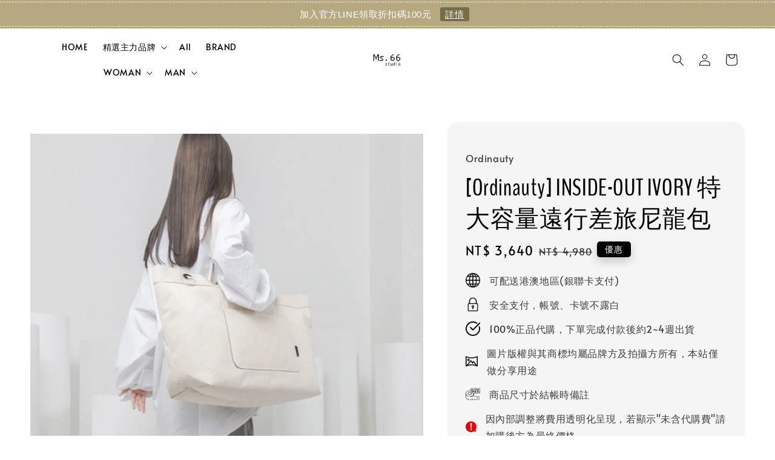

--- FILE ---
content_type: text/html; charset=UTF-8
request_url: https://www.ms66studio.com/products/ordinauty-inside-out-ivory
body_size: 33788
content:
<!doctype html>
<!--[if lt IE 7]><html class="no-js lt-ie9 lt-ie8 lt-ie7" lang="en"> <![endif]-->
<!--[if IE 7]><html class="no-js lt-ie9 lt-ie8" lang="en"> <![endif]-->
<!--[if IE 8]><html class="no-js lt-ie9" lang="en"> <![endif]-->
<!--[if IE 9 ]><html class="ie9 no-js"> <![endif]-->
<!--[if (gt IE 9)|!(IE)]><!--> <html class="no-js"> <!--<![endif]-->
<head>

  <!-- Basic page needs ================================================== -->
  <meta charset="utf-8">
  <meta http-equiv="X-UA-Compatible" content="IE=edge,chrome=1">

  
  <link rel="icon" href="https://cdn.store-assets.com/s/1278714/f/10963054.png" />
  

  <!-- Title and description ================================================== -->
  <title>
  [Ordinauty] INSIDE-OUT IVORY 特大容量遠行差旅尼龍包 &ndash; Ms.66 STUDIO 韓國代購
  </title>

  
  <meta name="description" content="韓國代購 ms.66 STUDIO 66小姐">
  

  <!-- Social meta ================================================== -->
  

  <meta property="og:type" content="product">
  <meta property="og:title" content="[Ordinauty] INSIDE-OUT IVORY 特大容量遠行差旅尼龍包">
  <meta property="og:url" content="https://www.ms66studio.com/products/ordinauty-inside-out-ivory">
  
  <meta property="og:image" content="https://cdn.store-assets.com/s/271884/i/14854779.png?width=480&format=webp">
  <meta property="og:image:secure_url" content="https://cdn.store-assets.com/s/271884/i/14854779.png?width=480&format=webp">
  
  <meta property="og:image" content="https://cdn.store-assets.com/s/271884/i/14854781.png?width=480&format=webp">
  <meta property="og:image:secure_url" content="https://cdn.store-assets.com/s/271884/i/14854781.png?width=480&format=webp">
  
  <meta property="og:price:amount" content="3640">
  <meta property="og:price:currency" content="TWD">


<meta property="og:description" content="韓國代購 ms.66 STUDIO 66小姐">
<meta property="og:site_name" content="Ms.66 STUDIO 韓國代購">



  <meta name="twitter:card" content="summary">



  <meta name="twitter:site" content="@">


  <meta name="twitter:title" content="[Ordinauty] INSIDE-OUT IVORY 特大容量遠行差旅尼龍包">
  <meta name="twitter:description" content="代購必讀


        
                
                        商品說明
                        -防潑水尺寸:FREE
                        
                
        




商品瀏覽



Tag #韓國代購 ">
  <meta name="twitter:image" content="">
  <meta name="twitter:image:width" content="480">
  <meta name="twitter:image:height" content="480">




  <!-- Helpers ================================================== -->
  <link rel="canonical" href="https://www.ms66studio.com/products/ordinauty-inside-out-ivory">
  <meta name="viewport" content="width=device-width,initial-scale=1,maximum-scale=1">
  <meta name="theme-color" content="#000000">
  
  <script src="//ajax.googleapis.com/ajax/libs/jquery/1.11.0/jquery.min.js" type="text/javascript" ></script>
  
  <!-- Header hook for plugins ================================================== -->
  
<!-- ScriptTags -->
<script>window.__st={'p': 'product', 'cid': ''};</script><script src='/assets/events.js'></script><script>(function(){function asyncLoad(){var urls=['/assets/facebook-pixel.js?v=1.1.1745548593','/assets/traffic.js?v=1','https://apps.easystore.co/facebook-login/script.js?shop=alter941125.easy.co','https://apps.easystore.co/instagram-feed/script.js?shop=alter941125.easy.co','https://apps.easystore.co/marketplace/shopee-taiwan/script.js?shop=alter941125.easy.co','https://apps.easystore.co/google-analytics-4/script.js?shop=alter941125.easy.co','https://apps.easystore.co/timer-discount/script.js?shop=alter941125.easy.co&t=1745587591'];for(var i=0;i<urls.length;i++){var s=document.createElement('script');s.type='text/javascript';s.async=true;s.src=urls[i];var x=document.getElementsByTagName('script')[0];x.parentNode.insertBefore(s, x);}}window.attachEvent ? window.attachEvent('onload', asyncLoad) : window.addEventListener('load', asyncLoad, false);})();</script>
<!-- /ScriptTags -->

  
  
  <script src="https://store-themes.easystore.co/271884/themes/310721/assets/global.js?t=1769014821" defer="defer"></script>

  
  
  <script>
  (function(i,s,o,g,r,a,m){i['GoogleAnalyticsObject']=r;i[r]=i[r]||function(){
  (i[r].q=i[r].q||[]).push(arguments)},i[r].l=1*new Date();a=s.createElement(o),
  m=s.getElementsByTagName(o)[0];a.async=1;a.src=g;m.parentNode.insertBefore(a,m)
  })(window,document,'script','https://www.google-analytics.com/analytics.js','ga');

  ga('create', '', 'auto','myTracker');
  ga('myTracker.send', 'pageview');

  </script>
  
  <script src="/assets/storefront.js?id=914286bfa5e6419c67d1" type="text/javascript" ></script>
  

  <!-- CSS ================================================== -->
  <style>
      @font-face {
        font-family: 'Alata';
        font-style: normal;
        font-weight: regular;
        src: local('Alata regular'), local('Alata-regular'), url(https://fonts.gstatic.com/s/alata/v2/PbytFmztEwbIofe6xKcRQEOX.ttf) format('truetype');
      }

      @font-face {
        font-family: 'BenchNine';
        font-style: normal;
        font-weight: regular;
        src: local('BenchNine regular'), local('BenchNine-regular'), url(https://fonts.gstatic.com/s/benchnine/v9/ahcbv8612zF4jxrwMosrV8N1jU2gog.ttf) format('truetype');
      }

      :root {
        --font-body-family: 'Alata', sans-serif;
        --font-body-style: normal;
        --font-body-weight: 400;

        --font-heading-family: 'BenchNine', sans-serif;
        --font-heading-style: normal;
        --font-heading-weight: 500;

        --color-heading-text: 0,0,0;
        --color-base-text: 0,0,0;
        --color-base-background-1: 255,255,255;
        --color-base-background-2: 255,255,255;
        
        --color-base-solid-button-labels: 255,255,255;
        --color-base-outline-button-labels: 5,28,98;
        
        --color-base-accent-1: 0,0,0;
        --color-base-accent-2: 0,0,0;
        --payment-terms-background-color: 255,255,255;

        --gradient-base-background-1: 255,255,255;
        --gradient-base-background-2: 255,255,255;
        --gradient-base-accent-1: 0,0,0;
        --gradient-base-accent-2: 0,0,0;

        --page-width: 145rem;
      }

      *,
      *::before,
      *::after {
        box-sizing: inherit;
      }

      html {
        box-sizing: border-box;
        font-size: 62.5%;
        height: 100%;
      }

      body {
        display: grid;
        grid-template-rows: auto auto 1fr auto;
        grid-template-columns: 100%;
        min-height: 100%;
        margin: 0;
        font-size: 1.5rem;
        letter-spacing: 0.06rem;
        line-height: 1.8;
        font-family: var(--font-body-family);
        font-style: var(--font-body-style);
        font-weight: var(--font-body-weight);
        
      }

      @media screen and (min-width: 750px) {
        body {
          font-size: 1.6rem;
        }
      }
   </style>
  
  <link href="https://store-themes.easystore.co/271884/themes/310721/assets/base.css?t=1769014821" rel="stylesheet" type="text/css" media="screen" />

  
  
<!-- Snippet:global/head: Google Search Console -->
<meta name="google-site-verification" content="ud80ulak6E2set6xMgMCJMddQAmgIIBiAVTnXKjV71Q" />
<!-- /Snippet -->

<!-- Snippet:global/head: Instagram Feed -->
<link rel="stylesheet" href="https://apps.easystore.co/assets/css/instagram-feed/insta-feed-style.css">
<!-- /Snippet -->

<!-- Snippet:global/head: Tawk.to -->
<!--Start of Tawk.to Script-->
<script type="text/javascript">
var Tawk_API=Tawk_API||{}, Tawk_LoadStart=new Date();
(function(){
var s1=document.createElement("script"),s0=document.getElementsByTagName("script")[0];
s1.async=true;
s1.src='https://embed.tawk.to/5d1ede5122d70e36c2a43df8';
s1.charset='UTF-8';
s1.setAttribute('crossorigin','*');
s0.parentNode.insertBefore(s1,s0);
})();

</script>
<!--End of Tawk.to Script-->
<!-- /Snippet -->

<!-- Snippet:global/head: 蝦皮購物 Shopee Taiwan -->
<link type="text/css" rel="stylesheet" href="https://apps.easystore.co/assets/css/marketplace/main.css?v1.7">
<!-- /Snippet -->

<!-- Snippet:global/head: Insert Code -->

<!--TAWK.TO -->
<!--Start of Tawk.to Script-->
<script type="text/javascript">
var Tawk_API=Tawk_API||{}, Tawk_LoadStart=new Date();
(function(){
var s1=document.createElement("script"),s0=document.getElementsByTagName("script")[0];
s1.async=true;
s1.src='https://embed.tawk.to/5d1ede5122d70e36c2a43df8/1im9rbuis';
s1.charset='UTF-8';
s1.setAttribute('crossorigin','*');
s0.parentNode.insertBefore(s1,s0);
})();
</script>
<!--End of Tawk.to Script-->
<!-- /Snippet -->

<!-- Snippet:global/head: Site Verification -->
<meta name="google-site-verification" content="ud80ulak6E2set6xMgMCJMddQAmgIIBiAVTnXKjV71Q" />
<!-- /Snippet -->


  <script>document.documentElement.className = document.documentElement.className.replace('no-js', 'js');</script>
</head>

<body id="-ordinauty--inside-out-ivory----------------------------------" class="template-product" >
	
  
<!-- Snippet:global/body_start: Announcement Bar -->
<style type="text/css">
body{
	background-position: top 45px center;
}
div#announcementBarTop{
	height: 45px;
}

div#announcementBar{
	
	width:100%;
	padding:0px;
	margin:0px;
	z-index:2000;
	background:transparent;
	border:0px;
	boxShadow:none;
	display:block;
	opacity:1;
	font-family: Helvetica, Arial, sans-serif;	font-size:15px;
}

div#announcementBar>div{
	width:100%;
	padding:3px 0px;
	margin:0px;
}

div#announcementBar>div>div{
	margin:0px;
	padding:6px 10px;
	border-top:1px dashed transparent;
	border-bottom:1px dashed transparent;
}

div#announcementBar>div *{
	padding:0px;
	margin:0px;
	width:auto;
	background:transparent;
	color:inherit;	opacity:1;
	vertical-align:middle;
	position:static;
	border:0px;
	border-radius:0px;
	box-shadow:none;
}

div#announcementBar img{
	cursor:pointer;
	float:right;
}

div#announcementBar span{
	text-align:center;
	display:block;
	/*color:#ffffff;*/
}

div#announcementBar a{
	padding:3px 8px;
	vertical-align:baseline;
	border-radius:3px;
	margin:0px 10px;
	opacity:0.9;
}

div#announcementBar a:hover{
	opacity:1;
}
</style>


<div id="announcementBar">
	<div style="color: #ffffff; background: #b6a981;">
		<div style="border-color: #ffffff;">
			
			<span>
				加入官方LINE領取折扣碼100元
				<a href="/pages/nt100-off" style="color: #ffffff; background: #6f6844;">詳情</a>
			</span>
		</div>
	</div>
</div>


<script>

(function(){

	var loadScript = function(url, callback){
		var script = document.createElement("script");
		script.type = "text/javascript";
		// If the browser is Internet Explorer.
		if (script.readyState){ 
			script.onreadystatechange = function(){
				if (script.readyState == "loaded" || script.readyState == "complete"){
					script.onreadystatechange = null;
					callback();
				}
			};
		// For any other browser.
		} else {
			script.onload = function(){
				callback();
			};
		}
		script.src = url;
		document.getElementsByTagName("head")[0].appendChild(script);
	};

	var announcementBarAppJS = function($){

		$('#announcementBarTop').css('height', $('#announcementBar').height());

		$('#announcementBar img').on('click', function(){
			$('#announcementBar, #announcementBarTop').animate({
            	marginTop	: '-='+$('#announcementBar').height()+'px'
            }, 200, 'linear');
		});
	}

	if(typeof jQuery === 'undefined') {
		loadScript('//ajax.googleapis.com/ajax/libs/jquery/1.11.2/jquery.min.js', function(){
			jQuery = jQuery.noConflict(true);
			announcementBarAppJS(jQuery);
		});
	}else{
		announcementBarAppJS(jQuery);
	}

})();
</script>
<!-- /Snippet -->

<!-- Snippet:global/body_start: Console Extension -->
<div id='es_console' style='display: none;'>271884</div>
<!-- /Snippet -->

	
 	<style>
  header {
    --logo-width: 70px;
  }
  .header-wrapper,
  .header-wrapper .list-menu--disclosure,
  .header-wrapper .search-modal{
    background-color: rgba(255, 255, 255, 1);
  }
  .header-wrapper .search-modal .field__input{
    background-color: rgb(var(--color-background));
  }
  .header-wrapper summary .icon-caret,
  .header-wrapper .header__menu-item a,
  .header-wrapper .list-menu__item,
  .header-wrapper .link--text{
    color: #000000;
  }
  .header__logo_secondary{
    display: none;
  }
  
  .search-modal__form{
    position: relative;
  }
  
  .dropdown {
    display: none;
    position: absolute;
    top: 100%;
    left: 0;
    width: 100%;
    padding: 5px 0;
    background-color: #fff;
    color:#000;
    z-index: 1000;
    border-bottom-left-radius: 15px;
    border-bottom-right-radius: 15px;
    border: 1px solid rgba(var(--color-foreground), 1);
    border-top: none;
    overflow-x: hidden;
    overflow-y: auto;
    max-height: 350px;
  }
  
  .dropdown-item {
    padding: 0.4rem 2rem;
    cursor: pointer;
    line-height: 1.4;
    overflow: hidden;
    text-overflow: ellipsis;
    white-space: nowrap;
  }
  
  .dropdown-item:hover{
    background-color: #f3f3f3;
  }
  
  .search__input.is-focus{
    border-radius: 15px;
    border-bottom-left-radius: 0;
    border-bottom-right-radius: 0;
    border: 1px solid rgba(var(--color-foreground), 1);
    border-bottom: none;
    box-shadow: none;
  }
  
  .clear-all {
    text-align: right;
    padding: 0 2rem 0.2rem;
    line-height: 1;
    font-size: 70%;
    margin-bottom: -2px;
  }
  
  .clear-all:hover{
    background-color: #fff;
  }
  
  .search-input-focus .easystore-section-header-hidden{
    transform: none;
  }
  .referral-notification {
    position: absolute;
    top: 100%;
    right: 0;
    background: white;
    border: 1px solid #e0e0e0;
    border-radius: 8px;
    box-shadow: 0 4px 12px rgba(0, 0, 0, 0.15);
    width: 280px;
    z-index: 1000;
    padding: 16px;
    margin-top: 8px;
    font-size: 14px;
    line-height: 1.4;
  }
  
  .referral-notification::before {
    content: '';
    position: absolute;
    top: -8px;
    right: 20px;
    width: 0;
    height: 0;
    border-left: 8px solid transparent;
    border-right: 8px solid transparent;
    border-bottom: 8px solid white;
  }
  
  .referral-notification::after {
    content: '';
    position: absolute;
    top: -9px;
    right: 20px;
    width: 0;
    height: 0;
    border-left: 8px solid transparent;
    border-right: 8px solid transparent;
    border-bottom: 8px solid #e0e0e0;
  }
  
  .referral-notification h4 {
    margin: 0 0 8px 0;
    color: #2196F3;
    font-size: 16px;
    font-weight: 600;
  }
  
  .referral-notification p {
    margin: 0 0 12px 0;
    color: #666;
  }
  
  .referral-notification .referral-code {
    background: #f5f5f5;
    padding: 8px;
    border-radius: 4px;
    font-family: monospace;
    font-size: 13px;
    text-align: center;
    margin: 8px 0;
    border: 1px solid #ddd;
  }
  
  .referral-notification .close-btn {
    position: absolute;
    top: 8px;
    right: 8px;
    background: none;
    border: none;
    font-size: 18px;
    color: #999;
    cursor: pointer;
    padding: 0;
    width: 20px;
    height: 20px;
    line-height: 1;
  }
  
  .referral-notification .close-btn:hover {
    color: #333;
  }
  
  .referral-notification .action-btn {
    background: #2196F3;
    color: white;
    border: none;
    padding: 8px 16px;
    border-radius: 4px;
    cursor: pointer;
    font-size: 12px;
    margin-right: 8px;
    margin-top: 8px;
  }
  
  .referral-notification .action-btn:hover {
    background: #1976D2;
  }
  
  .referral-notification .dismiss-btn {
    background: transparent;
    color: #666;
    border: 1px solid #ddd;
    padding: 8px 16px;
    border-radius: 4px;
    cursor: pointer;
    font-size: 12px;
    margin-top: 8px;
  }
  
  .referral-notification .dismiss-btn:hover {
    background: #f5f5f5;
  }
  .referral-modal__dialog {
    transform: translate(-50%, 0);
    transition: transform var(--duration-default) ease, visibility 0s;
    z-index: 10000;
    position: fixed;
    top: 20vh;
    left: 50%;
    width: 100%;
    max-width: 350px;
    box-shadow: 0 4px 12px rgba(0, 0, 0, 0.15);
    border-radius: 12px;
    background-color: #fff;
    color: #000;
    padding: 20px;
    text-align: center;
  }

  .modal-overlay.referral-modal-overlay {
    position: fixed;
    top: 0;
    left: 0;
    width: 100%;
    height: 100%;
    background-color: rgba(0, 0, 0, 0.7);
    z-index: 2001;
    display: block;
    opacity: 1;
    transition: opacity var(--duration-default) ease, visibility 0s;
  }
</style>



<link rel="preload" href="https://store-themes.easystore.co/271884/themes/310721/assets/section-header.css?t=1769014821" as="style" onload="this.onload=null;this.rel='stylesheet'">
<link rel="preload" href="https://store-themes.easystore.co/271884/themes/310721/assets/component-list-menu.css?t=1769014821" as="style" onload="this.onload=null;this.rel='stylesheet'">
<link rel="preload" href="https://store-themes.easystore.co/271884/themes/310721/assets/component-menu-drawer.css?t=1769014821" as="style" onload="this.onload=null;this.rel='stylesheet'">
<link rel="preload" href="https://store-themes.easystore.co/271884/themes/310721/assets/component-cart-notification.css?v1.1?t=1769014821" as="style" onload="this.onload=null;this.rel='stylesheet'">

<script src="https://store-themes.easystore.co/271884/themes/310721/assets/cart-notification.js?t=1769014821" defer="defer"></script>
<script src="https://store-themes.easystore.co/271884/themes/310721/assets/details-modal.js?t=1769014821" defer="defer"></script>

<svg xmlns="http://www.w3.org/2000/svg" class="hidden">
  <symbol id="icon-search" viewbox="0 0 18 19" fill="none">
    <path fill-rule="evenodd" clip-rule="evenodd" d="M11.03 11.68A5.784 5.784 0 112.85 3.5a5.784 5.784 0 018.18 8.18zm.26 1.12a6.78 6.78 0 11.72-.7l5.4 5.4a.5.5 0 11-.71.7l-5.41-5.4z" fill="currentColor"/>
  </symbol>

  <symbol id="icon-close" class="icon icon-close" fill="none" viewBox="0 0 18 17">
    <path d="M.865 15.978a.5.5 0 00.707.707l7.433-7.431 7.579 7.282a.501.501 0 00.846-.37.5.5 0 00-.153-.351L9.712 8.546l7.417-7.416a.5.5 0 10-.707-.708L8.991 7.853 1.413.573a.5.5 0 10-.693.72l7.563 7.268-7.418 7.417z" fill="currentColor">
  </symbol>
</svg>


<div id="easystore-section-header">
  <sticky-header class="header-wrapper header-wrapper--border-bottom">
    <header class="header header--top-center page-width header--has-menu" itemscope itemtype="http://schema.org/Organization">
      <div class="header__left-icon header__icons large-up-hide">
        <header-drawer data-breakpoint="tablet">
          <details class="menu-drawer-container menu-opening">
            <summary class="header__icon header__icon--menu header__icon--summary link link--text focus-inset" aria-label="Menu" role="button" aria-expanded="true" aria-controls="menu-drawer">
              <span>
                


    <svg class="icon icon-hamburger " data-name="Layer 1" xmlns="http://www.w3.org/2000/svg" viewBox="0 0 600 600"><path d="M32.5,65h535a25,25,0,0,0,0-50H32.5a25,25,0,0,0,0,50Z" fill="currentColor"/><path d="M567.5,275H32.5a25,25,0,0,0,0,50h535a25,25,0,0,0,0-50Z" fill="currentColor"/><path d="M567.5,535H32.5a25,25,0,0,0,0,50h535a25,25,0,0,0,0-50Z" fill="currentColor"/></svg>

  

                


    <svg class="icon icon-close " data-name="Layer 1" xmlns="http://www.w3.org/2000/svg" viewBox="0 0 600 600"><path d="M335.36,300,581.87,53.48a25,25,0,0,0-35.35-35.35L300,264.64,53.48,18.13A25,25,0,0,0,18.13,53.48L264.64,300,18.13,546.52a25,25,0,0,0,35.35,35.35L300,335.36,546.52,581.87a25,25,0,0,0,35.35-35.35Z" fill="currentColor"/></svg>

  

              </span>
            </summary>
            <div id="menu-drawer" class="menu-drawer motion-reduce" tabindex="-1">
              <div class="menu-drawer__inner-container">
                <div class="menu-drawer__navigation-container">
                  <nav class="menu-drawer__navigation">
                    <ul class="menu-drawer__menu list-menu" role="list">
                      
                      
                        
                          <li>
                            <a href="/"  class="menu-drawer__menu-item list-menu__item link link--text focus-inset">
                              HOME
                            </a>
                          </li>
                        
                      
                      
                        
                          
                          <li>
                            <details>
                                  <summary class="menu-drawer__menu-item list-menu__item link link--text focus-inset" role="button" aria-expanded="false" aria-controls="link-Bags">
                                    <a href="/collections/a"  class="link--text list-menu__item menu-drawer__menu-item">
                                      精選主力品牌
                                    </a>
                                    


    <svg class="icon icon-arrow " data-name="Layer 1" xmlns="http://www.w3.org/2000/svg" viewBox="0 0 600 339.56"><path d="M31.06,196.67H504l-88.56,88.56a26.89,26.89,0,1,0,38,38L588,188.79a26.89,26.89,0,0,0,0-38L453.49,16.29a26.89,26.89,0,0,0-38,38L504,142.88H31.06a26.9,26.9,0,0,0,0,53.79Z" fill="currentColor"/></svg>

  

                                    


    <svg aria-hidden="true" focusable="false" role="presentation" class="icon icon-caret " viewBox="0 0 10 6">
      <path fill-rule="evenodd" clip-rule="evenodd" d="M9.354.646a.5.5 0 00-.708 0L5 4.293 1.354.646a.5.5 0 00-.708.708l4 4a.5.5 0 00.708 0l4-4a.5.5 0 000-.708z" fill="currentColor"></path>
    </svg>

  

                                  </summary>
                                  <div class="menu-drawer__submenu motion-reduce" tabindex="-1">
                                    <div class="menu-drawer__inner-submenu">
                                      <button class="menu-drawer__close-button link link--text focus-inset" aria-expanded="true">
                                        


    <svg class="icon icon-arrow " data-name="Layer 1" xmlns="http://www.w3.org/2000/svg" viewBox="0 0 600 339.56"><path d="M31.06,196.67H504l-88.56,88.56a26.89,26.89,0,1,0,38,38L588,188.79a26.89,26.89,0,0,0,0-38L453.49,16.29a26.89,26.89,0,0,0-38,38L504,142.88H31.06a26.9,26.9,0,0,0,0,53.79Z" fill="currentColor"/></svg>

  

                                        精選主力品牌
                                      </button>
                                      <ul class="menu-drawer__menu list-menu" role="list" tabindex="-1">
                                        
                                          
                                          
                                            <li>
                                              <a href="/collections/asics"  class="menu-drawer__menu-item link link--text list-menu__item focus-inset">
                                                ASICS
                                              </a>
                                            </li>
                                          
                                        
                                          
                                          
                                            <li>
                                              <a href="/collections/adidas"  class="menu-drawer__menu-item link link--text list-menu__item focus-inset">
                                                Adidas
                                              </a>
                                            </li>
                                          
                                        
                                          
                                          
                                            <li>
                                              <a href="/collections/blue-elephant"  class="menu-drawer__menu-item link link--text list-menu__item focus-inset">
                                                BLUE ELEPHANT
                                              </a>
                                            </li>
                                          
                                        
                                          
                                          
                                            <li>
                                              <a href="/collections/discovery-expedition"  class="menu-drawer__menu-item link link--text list-menu__item focus-inset">
                                                Discovery Expedition
                                              </a>
                                            </li>
                                          
                                        
                                          
                                          
                                            <li>
                                              <a href="/collections/merrell"  class="menu-drawer__menu-item link link--text list-menu__item focus-inset">
                                                MERRELL
                                              </a>
                                            </li>
                                          
                                        
                                          
                                          
                                            <li>
                                              <a href="/collections/new-balance"  class="menu-drawer__menu-item link link--text list-menu__item focus-inset">
                                                New balance
                                              </a>
                                            </li>
                                          
                                        
                                          
                                          
                                            <li>
                                              <a href="/collections/rockfish-weatherwear"  class="menu-drawer__menu-item link link--text list-menu__item focus-inset">
                                                ROCKFISH WEATHERWEAR
                                              </a>
                                            </li>
                                          
                                        
                                          
                                          
                                            <li>
                                              <a href="/collections/stand-oil"  class="menu-drawer__menu-item link link--text list-menu__item focus-inset">
                                                STAND OIL
                                              </a>
                                            </li>
                                          
                                        
                                          
                                          
                                            <li>
                                              <a href="/collections/thisisneverthat"  class="menu-drawer__menu-item link link--text list-menu__item focus-inset">
                                                Thisisneverthat
                                              </a>
                                            </li>
                                          
                                        
                                          
                                          
                                            <li>
                                              <a href="/collections/the-north-face"  class="menu-drawer__menu-item link link--text list-menu__item focus-inset">
                                                The North Face
                                              </a>
                                            </li>
                                          
                                        
                                          
                                          
                                            <li>
                                              <a href="/collections/wacky-willy"  class="menu-drawer__menu-item link link--text list-menu__item focus-inset">
                                                wacky willy
                                              </a>
                                            </li>
                                          
                                        
                                        
                                      </ul>
                                    </div>
                                  </div>
                            </details>
                          </li>
                        
                      
                      
                        
                          <li>
                            <a href="/collections/feature-on-homepage"  class="menu-drawer__menu-item list-menu__item link link--text focus-inset">
                              All
                            </a>
                          </li>
                        
                      
                      
                        
                          <li>
                            <a href="/pages/blog-brand"  class="menu-drawer__menu-item list-menu__item link link--text focus-inset">
                              BRAND
                            </a>
                          </li>
                        
                      
                      
                        
                          
                          <li>
                            <details>
                                  <summary class="menu-drawer__menu-item list-menu__item link link--text focus-inset" role="button" aria-expanded="false" aria-controls="link-Bags">
                                    <a href="/collections/woman"  class="link--text list-menu__item menu-drawer__menu-item">
                                      WOMAN
                                    </a>
                                    


    <svg class="icon icon-arrow " data-name="Layer 1" xmlns="http://www.w3.org/2000/svg" viewBox="0 0 600 339.56"><path d="M31.06,196.67H504l-88.56,88.56a26.89,26.89,0,1,0,38,38L588,188.79a26.89,26.89,0,0,0,0-38L453.49,16.29a26.89,26.89,0,0,0-38,38L504,142.88H31.06a26.9,26.9,0,0,0,0,53.79Z" fill="currentColor"/></svg>

  

                                    


    <svg aria-hidden="true" focusable="false" role="presentation" class="icon icon-caret " viewBox="0 0 10 6">
      <path fill-rule="evenodd" clip-rule="evenodd" d="M9.354.646a.5.5 0 00-.708 0L5 4.293 1.354.646a.5.5 0 00-.708.708l4 4a.5.5 0 00.708 0l4-4a.5.5 0 000-.708z" fill="currentColor"></path>
    </svg>

  

                                  </summary>
                                  <div class="menu-drawer__submenu motion-reduce" tabindex="-1">
                                    <div class="menu-drawer__inner-submenu">
                                      <button class="menu-drawer__close-button link link--text focus-inset" aria-expanded="true">
                                        


    <svg class="icon icon-arrow " data-name="Layer 1" xmlns="http://www.w3.org/2000/svg" viewBox="0 0 600 339.56"><path d="M31.06,196.67H504l-88.56,88.56a26.89,26.89,0,1,0,38,38L588,188.79a26.89,26.89,0,0,0,0-38L453.49,16.29a26.89,26.89,0,0,0-38,38L504,142.88H31.06a26.9,26.9,0,0,0,0,53.79Z" fill="currentColor"/></svg>

  

                                        WOMAN
                                      </button>
                                      <ul class="menu-drawer__menu list-menu" role="list" tabindex="-1">
                                        
                                          
                                          
                                            <li>
                                              <a href="/collections/top-1"  class="menu-drawer__menu-item link link--text list-menu__item focus-inset">
                                                Top
                                              </a>
                                            </li>
                                          
                                        
                                          
                                          
                                            <li>
                                              <a href="/collections/bottom-1"  class="menu-drawer__menu-item link link--text list-menu__item focus-inset">
                                                Bottom
                                              </a>
                                            </li>
                                          
                                        
                                          
                                          
                                            <li>
                                              <a href="/collections/outer"  class="menu-drawer__menu-item link link--text list-menu__item focus-inset">
                                                Outer
                                              </a>
                                            </li>
                                          
                                        
                                          
                                          
                                            <li>
                                              <a href="/collections/one-piece"  class="menu-drawer__menu-item link link--text list-menu__item focus-inset">
                                                One-piece
                                              </a>
                                            </li>
                                          
                                        
                                          
                                          
                                            <li>
                                              <a href="/collections/shoes-1"  class="menu-drawer__menu-item link link--text list-menu__item focus-inset">
                                                Shoes
                                              </a>
                                            </li>
                                          
                                        
                                          
                                          
                                            
                                            <li>
                                              <details>
                                                    <summary class="menu-drawer__menu-item list-menu__item link link--text focus-inset" role="button" aria-expanded="false" aria-controls="link-Bags">
                                                      <a href="/collections/accessories-2"  class="link--text list-menu__item menu-drawer__menu-item">
                                                        Accessories
                                                      </a>
                                                      


    <svg class="icon icon-arrow " data-name="Layer 1" xmlns="http://www.w3.org/2000/svg" viewBox="0 0 600 339.56"><path d="M31.06,196.67H504l-88.56,88.56a26.89,26.89,0,1,0,38,38L588,188.79a26.89,26.89,0,0,0,0-38L453.49,16.29a26.89,26.89,0,0,0-38,38L504,142.88H31.06a26.9,26.9,0,0,0,0,53.79Z" fill="currentColor"/></svg>

  

                                                      


    <svg aria-hidden="true" focusable="false" role="presentation" class="icon icon-caret " viewBox="0 0 10 6">
      <path fill-rule="evenodd" clip-rule="evenodd" d="M9.354.646a.5.5 0 00-.708 0L5 4.293 1.354.646a.5.5 0 00-.708.708l4 4a.5.5 0 00.708 0l4-4a.5.5 0 000-.708z" fill="currentColor"></path>
    </svg>

  

                                                    </summary>
                                                    <div class="menu-drawer__submenu motion-reduce" tabindex="-1">
                                                      <div class="menu-drawer__inner-submenu">
                                                        <button class="menu-drawer__close-button link link--text focus-inset" aria-expanded="true">
                                                          


    <svg class="icon icon-arrow " data-name="Layer 1" xmlns="http://www.w3.org/2000/svg" viewBox="0 0 600 339.56"><path d="M31.06,196.67H504l-88.56,88.56a26.89,26.89,0,1,0,38,38L588,188.79a26.89,26.89,0,0,0,0-38L453.49,16.29a26.89,26.89,0,0,0-38,38L504,142.88H31.06a26.9,26.9,0,0,0,0,53.79Z" fill="currentColor"/></svg>

  

                                                          Accessories
                                                        </button>
                                                        <ul class="menu-drawer__menu list-menu" role="list" tabindex="-1">
                                                          
                                                            
                                                            
                                                              <li>
                                                                <a href="/collections/bags-1"  class="menu-drawer__menu-item link link--text list-menu__item focus-inset">
                                                                  Bag
                                                                </a>
                                                              </li>
                                                            
                                                          
                                                            
                                                            
                                                              <li>
                                                                <a href="/collections/headwear"  class="menu-drawer__menu-item link link--text list-menu__item focus-inset">
                                                                  Headwear
                                                                </a>
                                                              </li>
                                                            
                                                          
                                                            
                                                            
                                                              <li>
                                                                <a href="/collections/glasses-1"  class="menu-drawer__menu-item link link--text list-menu__item focus-inset">
                                                                  Glasses
                                                                </a>
                                                              </li>
                                                            
                                                          
                                                            
                                                            
                                                              <li>
                                                                <a href="/collections/jewelry-1"  class="menu-drawer__menu-item link link--text list-menu__item focus-inset">
                                                                  Jewelry
                                                                </a>
                                                              </li>
                                                            
                                                          
                                                            
                                                            
                                                              <li>
                                                                <a href="/collections/other-1"  class="menu-drawer__menu-item link link--text list-menu__item focus-inset">
                                                                  Other
                                                                </a>
                                                              </li>
                                                            
                                                          
                                                          
                                                        </ul>
                                                      </div>
                                                    </div>
                                              </details>
                                            </li>
                                          
                                        
                                          
                                          
                                            
                                            <li>
                                              <details>
                                                    <summary class="menu-drawer__menu-item list-menu__item link link--text focus-inset" role="button" aria-expanded="false" aria-controls="link-Bags">
                                                      <a href="/collections/home-life"  class="link--text list-menu__item menu-drawer__menu-item">
                                                        Lifestyle
                                                      </a>
                                                      


    <svg class="icon icon-arrow " data-name="Layer 1" xmlns="http://www.w3.org/2000/svg" viewBox="0 0 600 339.56"><path d="M31.06,196.67H504l-88.56,88.56a26.89,26.89,0,1,0,38,38L588,188.79a26.89,26.89,0,0,0,0-38L453.49,16.29a26.89,26.89,0,0,0-38,38L504,142.88H31.06a26.9,26.9,0,0,0,0,53.79Z" fill="currentColor"/></svg>

  

                                                      


    <svg aria-hidden="true" focusable="false" role="presentation" class="icon icon-caret " viewBox="0 0 10 6">
      <path fill-rule="evenodd" clip-rule="evenodd" d="M9.354.646a.5.5 0 00-.708 0L5 4.293 1.354.646a.5.5 0 00-.708.708l4 4a.5.5 0 00.708 0l4-4a.5.5 0 000-.708z" fill="currentColor"></path>
    </svg>

  

                                                    </summary>
                                                    <div class="menu-drawer__submenu motion-reduce" tabindex="-1">
                                                      <div class="menu-drawer__inner-submenu">
                                                        <button class="menu-drawer__close-button link link--text focus-inset" aria-expanded="true">
                                                          


    <svg class="icon icon-arrow " data-name="Layer 1" xmlns="http://www.w3.org/2000/svg" viewBox="0 0 600 339.56"><path d="M31.06,196.67H504l-88.56,88.56a26.89,26.89,0,1,0,38,38L588,188.79a26.89,26.89,0,0,0,0-38L453.49,16.29a26.89,26.89,0,0,0-38,38L504,142.88H31.06a26.9,26.9,0,0,0,0,53.79Z" fill="currentColor"/></svg>

  

                                                          Lifestyle
                                                        </button>
                                                        <ul class="menu-drawer__menu list-menu" role="list" tabindex="-1">
                                                          
                                                            
                                                            
                                                              <li>
                                                                <a href="/collections/pajama"  class="menu-drawer__menu-item link link--text list-menu__item focus-inset">
                                                                  Pajama
                                                                </a>
                                                              </li>
                                                            
                                                          
                                                            
                                                            
                                                              <li>
                                                                <a href="/collections/swimwear"  class="menu-drawer__menu-item link link--text list-menu__item focus-inset">
                                                                  Swimwear
                                                                </a>
                                                              </li>
                                                            
                                                          
                                                            
                                                            
                                                              <li>
                                                                <a href="/collections/phone-case-1"  class="menu-drawer__menu-item link link--text list-menu__item focus-inset">
                                                                  Phone Case
                                                                </a>
                                                              </li>
                                                            
                                                          
                                                            
                                                            
                                                              <li>
                                                                <a href="/collections/airpods-case-1"  class="menu-drawer__menu-item link link--text list-menu__item focus-inset">
                                                                  Airpods Case
                                                                </a>
                                                              </li>
                                                            
                                                          
                                                            
                                                            
                                                              <li>
                                                                <a href="/collections/other-2"  class="menu-drawer__menu-item link link--text list-menu__item focus-inset">
                                                                  Other
                                                                </a>
                                                              </li>
                                                            
                                                          
                                                          
                                                        </ul>
                                                      </div>
                                                    </div>
                                              </details>
                                            </li>
                                          
                                        
                                        
                                      </ul>
                                    </div>
                                  </div>
                            </details>
                          </li>
                        
                      
                      
                        
                          
                          <li>
                            <details>
                                  <summary class="menu-drawer__menu-item list-menu__item link link--text focus-inset" role="button" aria-expanded="false" aria-controls="link-Bags">
                                    <a href="/collections/man"  class="link--text list-menu__item menu-drawer__menu-item">
                                      MAN
                                    </a>
                                    


    <svg class="icon icon-arrow " data-name="Layer 1" xmlns="http://www.w3.org/2000/svg" viewBox="0 0 600 339.56"><path d="M31.06,196.67H504l-88.56,88.56a26.89,26.89,0,1,0,38,38L588,188.79a26.89,26.89,0,0,0,0-38L453.49,16.29a26.89,26.89,0,0,0-38,38L504,142.88H31.06a26.9,26.9,0,0,0,0,53.79Z" fill="currentColor"/></svg>

  

                                    


    <svg aria-hidden="true" focusable="false" role="presentation" class="icon icon-caret " viewBox="0 0 10 6">
      <path fill-rule="evenodd" clip-rule="evenodd" d="M9.354.646a.5.5 0 00-.708 0L5 4.293 1.354.646a.5.5 0 00-.708.708l4 4a.5.5 0 00.708 0l4-4a.5.5 0 000-.708z" fill="currentColor"></path>
    </svg>

  

                                  </summary>
                                  <div class="menu-drawer__submenu motion-reduce" tabindex="-1">
                                    <div class="menu-drawer__inner-submenu">
                                      <button class="menu-drawer__close-button link link--text focus-inset" aria-expanded="true">
                                        


    <svg class="icon icon-arrow " data-name="Layer 1" xmlns="http://www.w3.org/2000/svg" viewBox="0 0 600 339.56"><path d="M31.06,196.67H504l-88.56,88.56a26.89,26.89,0,1,0,38,38L588,188.79a26.89,26.89,0,0,0,0-38L453.49,16.29a26.89,26.89,0,0,0-38,38L504,142.88H31.06a26.9,26.9,0,0,0,0,53.79Z" fill="currentColor"/></svg>

  

                                        MAN
                                      </button>
                                      <ul class="menu-drawer__menu list-menu" role="list" tabindex="-1">
                                        
                                          
                                          
                                            <li>
                                              <a href="/collections/top"  class="menu-drawer__menu-item link link--text list-menu__item focus-inset">
                                                Top
                                              </a>
                                            </li>
                                          
                                        
                                          
                                          
                                            <li>
                                              <a href="/collections/bottom"  class="menu-drawer__menu-item link link--text list-menu__item focus-inset">
                                                Bottom
                                              </a>
                                            </li>
                                          
                                        
                                          
                                          
                                            <li>
                                              <a href="/collections/tees"  class="menu-drawer__menu-item link link--text list-menu__item focus-inset">
                                                One-Piece
                                              </a>
                                            </li>
                                          
                                        
                                          
                                          
                                            <li>
                                              <a href="/collections/outerwear"  class="menu-drawer__menu-item link link--text list-menu__item focus-inset">
                                                Outer
                                              </a>
                                            </li>
                                          
                                        
                                          
                                          
                                            <li>
                                              <a href="/collections/shoes"  class="menu-drawer__menu-item link link--text list-menu__item focus-inset">
                                                Shoes
                                              </a>
                                            </li>
                                          
                                        
                                          
                                          
                                            
                                            <li>
                                              <details>
                                                    <summary class="menu-drawer__menu-item list-menu__item link link--text focus-inset" role="button" aria-expanded="false" aria-controls="link-Bags">
                                                      <a href="/collections/accessories"  class="link--text list-menu__item menu-drawer__menu-item">
                                                        Accessories
                                                      </a>
                                                      


    <svg class="icon icon-arrow " data-name="Layer 1" xmlns="http://www.w3.org/2000/svg" viewBox="0 0 600 339.56"><path d="M31.06,196.67H504l-88.56,88.56a26.89,26.89,0,1,0,38,38L588,188.79a26.89,26.89,0,0,0,0-38L453.49,16.29a26.89,26.89,0,0,0-38,38L504,142.88H31.06a26.9,26.9,0,0,0,0,53.79Z" fill="currentColor"/></svg>

  

                                                      


    <svg aria-hidden="true" focusable="false" role="presentation" class="icon icon-caret " viewBox="0 0 10 6">
      <path fill-rule="evenodd" clip-rule="evenodd" d="M9.354.646a.5.5 0 00-.708 0L5 4.293 1.354.646a.5.5 0 00-.708.708l4 4a.5.5 0 00.708 0l4-4a.5.5 0 000-.708z" fill="currentColor"></path>
    </svg>

  

                                                    </summary>
                                                    <div class="menu-drawer__submenu motion-reduce" tabindex="-1">
                                                      <div class="menu-drawer__inner-submenu">
                                                        <button class="menu-drawer__close-button link link--text focus-inset" aria-expanded="true">
                                                          


    <svg class="icon icon-arrow " data-name="Layer 1" xmlns="http://www.w3.org/2000/svg" viewBox="0 0 600 339.56"><path d="M31.06,196.67H504l-88.56,88.56a26.89,26.89,0,1,0,38,38L588,188.79a26.89,26.89,0,0,0,0-38L453.49,16.29a26.89,26.89,0,0,0-38,38L504,142.88H31.06a26.9,26.9,0,0,0,0,53.79Z" fill="currentColor"/></svg>

  

                                                          Accessories
                                                        </button>
                                                        <ul class="menu-drawer__menu list-menu" role="list" tabindex="-1">
                                                          
                                                            
                                                            
                                                              <li>
                                                                <a href="/collections/bags"  class="menu-drawer__menu-item link link--text list-menu__item focus-inset">
                                                                  Bag
                                                                </a>
                                                              </li>
                                                            
                                                          
                                                            
                                                            
                                                              <li>
                                                                <a href="/collections/hat"  class="menu-drawer__menu-item link link--text list-menu__item focus-inset">
                                                                  Headwear
                                                                </a>
                                                              </li>
                                                            
                                                          
                                                            
                                                            
                                                              <li>
                                                                <a href="/collections/glasses"  class="menu-drawer__menu-item link link--text list-menu__item focus-inset">
                                                                  Glasses
                                                                </a>
                                                              </li>
                                                            
                                                          
                                                            
                                                            
                                                              <li>
                                                                <a href="/collections/jewelry"  class="menu-drawer__menu-item link link--text list-menu__item focus-inset">
                                                                  Jewelry
                                                                </a>
                                                              </li>
                                                            
                                                          
                                                            
                                                            
                                                              <li>
                                                                <a href="/collections/other"  class="menu-drawer__menu-item link link--text list-menu__item focus-inset">
                                                                  Other
                                                                </a>
                                                              </li>
                                                            
                                                          
                                                          
                                                        </ul>
                                                      </div>
                                                    </div>
                                              </details>
                                            </li>
                                          
                                        
                                          
                                          
                                            
                                            <li>
                                              <details>
                                                    <summary class="menu-drawer__menu-item list-menu__item link link--text focus-inset" role="button" aria-expanded="false" aria-controls="link-Bags">
                                                      <a href="/collections/lifestyle"  class="link--text list-menu__item menu-drawer__menu-item">
                                                        Lifestyle
                                                      </a>
                                                      


    <svg class="icon icon-arrow " data-name="Layer 1" xmlns="http://www.w3.org/2000/svg" viewBox="0 0 600 339.56"><path d="M31.06,196.67H504l-88.56,88.56a26.89,26.89,0,1,0,38,38L588,188.79a26.89,26.89,0,0,0,0-38L453.49,16.29a26.89,26.89,0,0,0-38,38L504,142.88H31.06a26.9,26.9,0,0,0,0,53.79Z" fill="currentColor"/></svg>

  

                                                      


    <svg aria-hidden="true" focusable="false" role="presentation" class="icon icon-caret " viewBox="0 0 10 6">
      <path fill-rule="evenodd" clip-rule="evenodd" d="M9.354.646a.5.5 0 00-.708 0L5 4.293 1.354.646a.5.5 0 00-.708.708l4 4a.5.5 0 00.708 0l4-4a.5.5 0 000-.708z" fill="currentColor"></path>
    </svg>

  

                                                    </summary>
                                                    <div class="menu-drawer__submenu motion-reduce" tabindex="-1">
                                                      <div class="menu-drawer__inner-submenu">
                                                        <button class="menu-drawer__close-button link link--text focus-inset" aria-expanded="true">
                                                          


    <svg class="icon icon-arrow " data-name="Layer 1" xmlns="http://www.w3.org/2000/svg" viewBox="0 0 600 339.56"><path d="M31.06,196.67H504l-88.56,88.56a26.89,26.89,0,1,0,38,38L588,188.79a26.89,26.89,0,0,0,0-38L453.49,16.29a26.89,26.89,0,0,0-38,38L504,142.88H31.06a26.9,26.9,0,0,0,0,53.79Z" fill="currentColor"/></svg>

  

                                                          Lifestyle
                                                        </button>
                                                        <ul class="menu-drawer__menu list-menu" role="list" tabindex="-1">
                                                          
                                                            
                                                            
                                                              <li>
                                                                <a href="/collections/phone-case"  class="menu-drawer__menu-item link link--text list-menu__item focus-inset">
                                                                  Phone Case
                                                                </a>
                                                              </li>
                                                            
                                                          
                                                            
                                                            
                                                              <li>
                                                                <a href="/collections/airpods-case"  class="menu-drawer__menu-item link link--text list-menu__item focus-inset">
                                                                  Airpods Case
                                                                </a>
                                                              </li>
                                                            
                                                          
                                                            
                                                            
                                                              <li>
                                                                <a href="/collections/other-3"  class="menu-drawer__menu-item link link--text list-menu__item focus-inset">
                                                                  Other
                                                                </a>
                                                              </li>
                                                            
                                                          
                                                          
                                                        </ul>
                                                      </div>
                                                    </div>
                                              </details>
                                            </li>
                                          
                                        
                                        
                                      </ul>
                                    </div>
                                  </div>
                            </details>
                          </li>
                        
                      
                    </ul>
                  </nav>
  
                  <div class="menu-drawer__utility-links">
  
                    




  
                    
                    
                    
                      <a href="/account/login" class="menu-drawer__account link link--text focus-inset h5">
                         


    <svg xmlns="http://www.w3.org/2000/svg" aria-hidden="true" focusable="false" role="presentation" class="icon icon-account " fill="none" viewBox="0 0 18 19">
      <path fill-rule="evenodd" clip-rule="evenodd" d="M6 4.5a3 3 0 116 0 3 3 0 01-6 0zm3-4a4 4 0 100 8 4 4 0 000-8zm5.58 12.15c1.12.82 1.83 2.24 1.91 4.85H1.51c.08-2.6.79-4.03 1.9-4.85C4.66 11.75 6.5 11.5 9 11.5s4.35.26 5.58 1.15zM9 10.5c-2.5 0-4.65.24-6.17 1.35C1.27 12.98.5 14.93.5 18v.5h17V18c0-3.07-.77-5.02-2.33-6.15-1.52-1.1-3.67-1.35-6.17-1.35z" fill="currentColor"></path>
    </svg>

  
 
                        
                        登入
                      </a>
                    
                      <a href="/account/register" class="menu-drawer__account link link--text focus-inset h5">
                        
                         


    <svg xmlns="http://www.w3.org/2000/svg" aria-hidden="true" focusable="false" role="presentation" class="icon icon-plus " fill="none" viewBox="0 0 10 10">
      <path fill-rule="evenodd" clip-rule="evenodd" d="M1 4.51a.5.5 0 000 1h3.5l.01 3.5a.5.5 0 001-.01V5.5l3.5-.01a.5.5 0 00-.01-1H5.5L5.49.99a.5.5 0 00-1 .01v3.5l-3.5.01H1z" fill="currentColor"></path>
    </svg>

  
 
                        註冊
                      </a>
                    
                    
                    
                  </div>
                </div>
              </div>
            </div>
          </details>
        </header-drawer>
        <details-modal class="header__search">
  <details>
    <summary class="header__icon header__icon--search header__icon--summary link link--text focus-inset modal__toggle" aria-haspopup="dialog" aria-label="搜尋">
      <span>
        <svg class="modal__toggle-open icon icon-search" aria-hidden="true" focusable="false" role="presentation">
          <use href="#icon-search">
        </svg>
        <svg class="modal__toggle-close icon icon-close" aria-hidden="true" focusable="false" role="presentation">
          <use href="#icon-close">
        </svg>
      </span>
    </summary>
    <div class="search-modal modal__content" role="dialog" aria-modal="true" aria-label="搜尋">
      <div class="modal-overlay"></div>
      <div class="search-modal__content" tabindex="-1">
          <form action="/search" method="get" role="search" class="search search-modal__form">
            <div class="field">
              <input class="search__input field__input" 
                id="Search-In-Modal"
                type="search"
                name="q"
                value=""
                placeholder="搜尋"
                autocomplete="off"
              >
              <label class="field__label" for="Search-In-Modal">搜尋</label>
              <div class="dropdown" id="searchDropdown"></div>
              <input type="hidden" name="search_history" class="hidden_search_history">
              <input type="hidden" name="options[prefix]" value="last">
              <button class="search__button field__button" aria-label="搜尋">
                <svg class="icon icon-search" aria-hidden="true" focusable="false" role="presentation">
                  <use href="#icon-search">
                </svg>
              </button> 
            </div>
          </form>
        <button type="button" class="search-modal__close-button modal__close-button link link--text focus-inset" aria-label="accessibility.close">
          <svg class="icon icon-close" aria-hidden="true" focusable="false" role="presentation">
            <use href="#icon-close">
          </svg>
        </button>
      </div>
    </div>
  </details>
</details-modal>
      </div>
  
      
        <a href="/" class="header__heading-link link link--text focus-inset" itemprop="url">
          
          <img src="https://cdn.store-assets.com/s/271884/f/4612553.jpeg" class="header__heading-logo" alt="Ms.66 STUDIO 韓國代購" loading="lazy" itemprop="logo">
        </a>
      
      <nav class="header__inline-menu">
        <ul class="list-menu list-menu--inline" role="list">
          
            
              
                <li>
                  <a href="/"  class="header__menu-item header__menu-item list-menu__item link link--text focus-inset">
                    HOME
                  </a>
                </li>
              
            
            
              
                
                <li>
                  <details-disclosure>
                    <details>
                      <summary class="header__menu-item list-menu__item link focus-inset">
                        <a href="/collections/a"  >精選主力品牌</a>
                        


    <svg aria-hidden="true" focusable="false" role="presentation" class="icon icon-caret " viewBox="0 0 10 6">
      <path fill-rule="evenodd" clip-rule="evenodd" d="M9.354.646a.5.5 0 00-.708 0L5 4.293 1.354.646a.5.5 0 00-.708.708l4 4a.5.5 0 00.708 0l4-4a.5.5 0 000-.708z" fill="currentColor"></path>
    </svg>

  

                      </summary>
                      <ul class="header__submenu list-menu list-menu--disclosure caption-large motion-reduce" role="list" tabindex="-1">
                        
                        
                        
                          
                            
                            <li>
                              <a href="/collections/asics"  class="header__menu-item list-menu__item link link--text focus-inset caption-large">
                                ASICS
                              </a>
                            </li>
                          
                        
                        
                          
                            
                            <li>
                              <a href="/collections/adidas"  class="header__menu-item list-menu__item link link--text focus-inset caption-large">
                                Adidas
                              </a>
                            </li>
                          
                        
                        
                          
                            
                            <li>
                              <a href="/collections/blue-elephant"  class="header__menu-item list-menu__item link link--text focus-inset caption-large">
                                BLUE ELEPHANT
                              </a>
                            </li>
                          
                        
                        
                          
                            
                            <li>
                              <a href="/collections/discovery-expedition"  class="header__menu-item list-menu__item link link--text focus-inset caption-large">
                                Discovery Expedition
                              </a>
                            </li>
                          
                        
                        
                          
                            
                            <li>
                              <a href="/collections/merrell"  class="header__menu-item list-menu__item link link--text focus-inset caption-large">
                                MERRELL
                              </a>
                            </li>
                          
                        
                        
                          
                            
                            <li>
                              <a href="/collections/new-balance"  class="header__menu-item list-menu__item link link--text focus-inset caption-large">
                                New balance
                              </a>
                            </li>
                          
                        
                        
                          
                            
                            <li>
                              <a href="/collections/rockfish-weatherwear"  class="header__menu-item list-menu__item link link--text focus-inset caption-large">
                                ROCKFISH WEATHERWEAR
                              </a>
                            </li>
                          
                        
                        
                          
                            
                            <li>
                              <a href="/collections/stand-oil"  class="header__menu-item list-menu__item link link--text focus-inset caption-large">
                                STAND OIL
                              </a>
                            </li>
                          
                        
                        
                          
                            
                            <li>
                              <a href="/collections/thisisneverthat"  class="header__menu-item list-menu__item link link--text focus-inset caption-large">
                                Thisisneverthat
                              </a>
                            </li>
                          
                        
                        
                          
                            
                            <li>
                              <a href="/collections/the-north-face"  class="header__menu-item list-menu__item link link--text focus-inset caption-large">
                                The North Face
                              </a>
                            </li>
                          
                        
                        
                          
                            
                            <li>
                              <a href="/collections/wacky-willy"  class="header__menu-item list-menu__item link link--text focus-inset caption-large">
                                wacky willy
                              </a>
                            </li>
                          
                        
                      </ul>
                    </details>
                  </details-disclosure>
                </li>
              
            
            
              
                <li>
                  <a href="/collections/feature-on-homepage"  class="header__menu-item header__menu-item list-menu__item link link--text focus-inset">
                    All
                  </a>
                </li>
              
            
            
              
                <li>
                  <a href="/pages/blog-brand"  class="header__menu-item header__menu-item list-menu__item link link--text focus-inset">
                    BRAND
                  </a>
                </li>
              
            
            
              
                
                <li>
                  <details-disclosure>
                    <details>
                      <summary class="header__menu-item list-menu__item link focus-inset">
                        <a href="/collections/woman"  >WOMAN</a>
                        


    <svg aria-hidden="true" focusable="false" role="presentation" class="icon icon-caret " viewBox="0 0 10 6">
      <path fill-rule="evenodd" clip-rule="evenodd" d="M9.354.646a.5.5 0 00-.708 0L5 4.293 1.354.646a.5.5 0 00-.708.708l4 4a.5.5 0 00.708 0l4-4a.5.5 0 000-.708z" fill="currentColor"></path>
    </svg>

  

                      </summary>
                      <ul class="header__submenu list-menu list-menu--disclosure caption-large motion-reduce" role="list" tabindex="-1">
                        
                        
                        
                          
                            
                            <li>
                              <a href="/collections/top-1"  class="header__menu-item list-menu__item link link--text focus-inset caption-large">
                                Top
                              </a>
                            </li>
                          
                        
                        
                          
                            
                            <li>
                              <a href="/collections/bottom-1"  class="header__menu-item list-menu__item link link--text focus-inset caption-large">
                                Bottom
                              </a>
                            </li>
                          
                        
                        
                          
                            
                            <li>
                              <a href="/collections/outer"  class="header__menu-item list-menu__item link link--text focus-inset caption-large">
                                Outer
                              </a>
                            </li>
                          
                        
                        
                          
                            
                            <li>
                              <a href="/collections/one-piece"  class="header__menu-item list-menu__item link link--text focus-inset caption-large">
                                One-piece
                              </a>
                            </li>
                          
                        
                        
                          
                            
                            <li>
                              <a href="/collections/shoes-1"  class="header__menu-item list-menu__item link link--text focus-inset caption-large">
                                Shoes
                              </a>
                            </li>
                          
                        
                        
                          
                            
                            <li>
                              <details-disclosure>
                                <details>
                                  <summary class="header__menu-item link link--text list-menu__item focus-inset caption-large">
                                    <a href="/collections/accessories-2" >Accessories</a>
                                    


    <svg aria-hidden="true" focusable="false" role="presentation" class="icon icon-caret rotate-90" viewBox="0 0 10 6">
      <path fill-rule="evenodd" clip-rule="evenodd" d="M9.354.646a.5.5 0 00-.708 0L5 4.293 1.354.646a.5.5 0 00-.708.708l4 4a.5.5 0 00.708 0l4-4a.5.5 0 000-.708z" fill="currentColor"></path>
    </svg>

  

                                  </summary>
                                  <ul class="header__submenu list-menu list-menu--disclosure motion-reduce">
                                    
                                      
                                      
                                        <li>
                                          <a href="/collections/bags-1"  class="header__menu-item list-menu__item link link--text focus-inset caption-large">Bag</a>
                                        </li>
                                      
                                    
                                      
                                      
                                        <li>
                                          <a href="/collections/headwear"  class="header__menu-item list-menu__item link link--text focus-inset caption-large">Headwear</a>
                                        </li>
                                      
                                    
                                      
                                      
                                        <li>
                                          <a href="/collections/glasses-1"  class="header__menu-item list-menu__item link link--text focus-inset caption-large">Glasses</a>
                                        </li>
                                      
                                    
                                      
                                      
                                        <li>
                                          <a href="/collections/jewelry-1"  class="header__menu-item list-menu__item link link--text focus-inset caption-large">Jewelry</a>
                                        </li>
                                      
                                    
                                      
                                      
                                        <li>
                                          <a href="/collections/other-1"  class="header__menu-item list-menu__item link link--text focus-inset caption-large">Other</a>
                                        </li>
                                      
                                    
                                  </ul>
                                </details>
                              </details-disclosure>
                            </li>
                            
                          
                        
                        
                          
                            
                            <li>
                              <details-disclosure>
                                <details>
                                  <summary class="header__menu-item link link--text list-menu__item focus-inset caption-large">
                                    <a href="/collections/home-life" >Lifestyle</a>
                                    


    <svg aria-hidden="true" focusable="false" role="presentation" class="icon icon-caret rotate-90" viewBox="0 0 10 6">
      <path fill-rule="evenodd" clip-rule="evenodd" d="M9.354.646a.5.5 0 00-.708 0L5 4.293 1.354.646a.5.5 0 00-.708.708l4 4a.5.5 0 00.708 0l4-4a.5.5 0 000-.708z" fill="currentColor"></path>
    </svg>

  

                                  </summary>
                                  <ul class="header__submenu list-menu list-menu--disclosure motion-reduce">
                                    
                                      
                                      
                                        <li>
                                          <a href="/collections/pajama"  class="header__menu-item list-menu__item link link--text focus-inset caption-large">Pajama</a>
                                        </li>
                                      
                                    
                                      
                                      
                                        <li>
                                          <a href="/collections/swimwear"  class="header__menu-item list-menu__item link link--text focus-inset caption-large">Swimwear</a>
                                        </li>
                                      
                                    
                                      
                                      
                                        <li>
                                          <a href="/collections/phone-case-1"  class="header__menu-item list-menu__item link link--text focus-inset caption-large">Phone Case</a>
                                        </li>
                                      
                                    
                                      
                                      
                                        <li>
                                          <a href="/collections/airpods-case-1"  class="header__menu-item list-menu__item link link--text focus-inset caption-large">Airpods Case</a>
                                        </li>
                                      
                                    
                                      
                                      
                                        <li>
                                          <a href="/collections/other-2"  class="header__menu-item list-menu__item link link--text focus-inset caption-large">Other</a>
                                        </li>
                                      
                                    
                                  </ul>
                                </details>
                              </details-disclosure>
                            </li>
                            
                          
                        
                      </ul>
                    </details>
                  </details-disclosure>
                </li>
              
            
            
              
                
                <li>
                  <details-disclosure>
                    <details>
                      <summary class="header__menu-item list-menu__item link focus-inset">
                        <a href="/collections/man"  >MAN</a>
                        


    <svg aria-hidden="true" focusable="false" role="presentation" class="icon icon-caret " viewBox="0 0 10 6">
      <path fill-rule="evenodd" clip-rule="evenodd" d="M9.354.646a.5.5 0 00-.708 0L5 4.293 1.354.646a.5.5 0 00-.708.708l4 4a.5.5 0 00.708 0l4-4a.5.5 0 000-.708z" fill="currentColor"></path>
    </svg>

  

                      </summary>
                      <ul class="header__submenu list-menu list-menu--disclosure caption-large motion-reduce" role="list" tabindex="-1">
                        
                        
                        
                          
                            
                            <li>
                              <a href="/collections/top"  class="header__menu-item list-menu__item link link--text focus-inset caption-large">
                                Top
                              </a>
                            </li>
                          
                        
                        
                          
                            
                            <li>
                              <a href="/collections/bottom"  class="header__menu-item list-menu__item link link--text focus-inset caption-large">
                                Bottom
                              </a>
                            </li>
                          
                        
                        
                          
                            
                            <li>
                              <a href="/collections/tees"  class="header__menu-item list-menu__item link link--text focus-inset caption-large">
                                One-Piece
                              </a>
                            </li>
                          
                        
                        
                          
                            
                            <li>
                              <a href="/collections/outerwear"  class="header__menu-item list-menu__item link link--text focus-inset caption-large">
                                Outer
                              </a>
                            </li>
                          
                        
                        
                          
                            
                            <li>
                              <a href="/collections/shoes"  class="header__menu-item list-menu__item link link--text focus-inset caption-large">
                                Shoes
                              </a>
                            </li>
                          
                        
                        
                          
                            
                            <li>
                              <details-disclosure>
                                <details>
                                  <summary class="header__menu-item link link--text list-menu__item focus-inset caption-large">
                                    <a href="/collections/accessories" >Accessories</a>
                                    


    <svg aria-hidden="true" focusable="false" role="presentation" class="icon icon-caret rotate-90" viewBox="0 0 10 6">
      <path fill-rule="evenodd" clip-rule="evenodd" d="M9.354.646a.5.5 0 00-.708 0L5 4.293 1.354.646a.5.5 0 00-.708.708l4 4a.5.5 0 00.708 0l4-4a.5.5 0 000-.708z" fill="currentColor"></path>
    </svg>

  

                                  </summary>
                                  <ul class="header__submenu list-menu list-menu--disclosure motion-reduce">
                                    
                                      
                                      
                                        <li>
                                          <a href="/collections/bags"  class="header__menu-item list-menu__item link link--text focus-inset caption-large">Bag</a>
                                        </li>
                                      
                                    
                                      
                                      
                                        <li>
                                          <a href="/collections/hat"  class="header__menu-item list-menu__item link link--text focus-inset caption-large">Headwear</a>
                                        </li>
                                      
                                    
                                      
                                      
                                        <li>
                                          <a href="/collections/glasses"  class="header__menu-item list-menu__item link link--text focus-inset caption-large">Glasses</a>
                                        </li>
                                      
                                    
                                      
                                      
                                        <li>
                                          <a href="/collections/jewelry"  class="header__menu-item list-menu__item link link--text focus-inset caption-large">Jewelry</a>
                                        </li>
                                      
                                    
                                      
                                      
                                        <li>
                                          <a href="/collections/other"  class="header__menu-item list-menu__item link link--text focus-inset caption-large">Other</a>
                                        </li>
                                      
                                    
                                  </ul>
                                </details>
                              </details-disclosure>
                            </li>
                            
                          
                        
                        
                          
                            
                            <li>
                              <details-disclosure>
                                <details>
                                  <summary class="header__menu-item link link--text list-menu__item focus-inset caption-large">
                                    <a href="/collections/lifestyle" >Lifestyle</a>
                                    


    <svg aria-hidden="true" focusable="false" role="presentation" class="icon icon-caret rotate-90" viewBox="0 0 10 6">
      <path fill-rule="evenodd" clip-rule="evenodd" d="M9.354.646a.5.5 0 00-.708 0L5 4.293 1.354.646a.5.5 0 00-.708.708l4 4a.5.5 0 00.708 0l4-4a.5.5 0 000-.708z" fill="currentColor"></path>
    </svg>

  

                                  </summary>
                                  <ul class="header__submenu list-menu list-menu--disclosure motion-reduce">
                                    
                                      
                                      
                                        <li>
                                          <a href="/collections/phone-case"  class="header__menu-item list-menu__item link link--text focus-inset caption-large">Phone Case</a>
                                        </li>
                                      
                                    
                                      
                                      
                                        <li>
                                          <a href="/collections/airpods-case"  class="header__menu-item list-menu__item link link--text focus-inset caption-large">Airpods Case</a>
                                        </li>
                                      
                                    
                                      
                                      
                                        <li>
                                          <a href="/collections/other-3"  class="header__menu-item list-menu__item link link--text focus-inset caption-large">Other</a>
                                        </li>
                                      
                                    
                                  </ul>
                                </details>
                              </details-disclosure>
                            </li>
                            
                          
                        
                      </ul>
                    </details>
                  </details-disclosure>
                </li>
              
            
            
            
              
                
                  
                
                  
                
              
            
        </ul>
      </nav>
      <div class="header__icons">
        <div class="medium-hide small-hide">
          <details-modal class="header__search">
  <details>
    <summary class="header__icon header__icon--search header__icon--summary link link--text focus-inset modal__toggle" aria-haspopup="dialog" aria-label="搜尋">
      <span>
        <svg class="modal__toggle-open icon icon-search" aria-hidden="true" focusable="false" role="presentation">
          <use href="#icon-search">
        </svg>
        <svg class="modal__toggle-close icon icon-close" aria-hidden="true" focusable="false" role="presentation">
          <use href="#icon-close">
        </svg>
      </span>
    </summary>
    <div class="search-modal modal__content" role="dialog" aria-modal="true" aria-label="搜尋">
      <div class="modal-overlay"></div>
      <div class="search-modal__content" tabindex="-1">
          <form action="/search" method="get" role="search" class="search search-modal__form">
            <div class="field">
              <input class="search__input field__input" 
                id="Search-In-Modal"
                type="search"
                name="q"
                value=""
                placeholder="搜尋"
                autocomplete="off"
              >
              <label class="field__label" for="Search-In-Modal">搜尋</label>
              <div class="dropdown" id="searchDropdown"></div>
              <input type="hidden" name="search_history" class="hidden_search_history">
              <input type="hidden" name="options[prefix]" value="last">
              <button class="search__button field__button" aria-label="搜尋">
                <svg class="icon icon-search" aria-hidden="true" focusable="false" role="presentation">
                  <use href="#icon-search">
                </svg>
              </button> 
            </div>
          </form>
        <button type="button" class="search-modal__close-button modal__close-button link link--text focus-inset" aria-label="accessibility.close">
          <svg class="icon icon-close" aria-hidden="true" focusable="false" role="presentation">
            <use href="#icon-close">
          </svg>
        </button>
      </div>
    </div>
  </details>
</details-modal>
        </div>
        
        
          
            <div class="header__icon header__icon--account link link--text focus-inset small-hide medium-hide" style="position: relative;">
              <a href="/account/login" class="header__icon link link--text focus-inset p-2">
                


    <svg xmlns="http://www.w3.org/2000/svg" aria-hidden="true" focusable="false" role="presentation" class="icon icon-account " fill="none" viewBox="0 0 18 19">
      <path fill-rule="evenodd" clip-rule="evenodd" d="M6 4.5a3 3 0 116 0 3 3 0 01-6 0zm3-4a4 4 0 100 8 4 4 0 000-8zm5.58 12.15c1.12.82 1.83 2.24 1.91 4.85H1.51c.08-2.6.79-4.03 1.9-4.85C4.66 11.75 6.5 11.5 9 11.5s4.35.26 5.58 1.15zM9 10.5c-2.5 0-4.65.24-6.17 1.35C1.27 12.98.5 14.93.5 18v.5h17V18c0-3.07-.77-5.02-2.33-6.15-1.52-1.1-3.67-1.35-6.17-1.35z" fill="currentColor"></path>
    </svg>

  

              </a>

              <!-- Referral Notification Popup for Desktop -->
              <div id="referralNotification" class="referral-notification" style="display: none;">
                <button class="close-btn" onclick="dismissReferralNotification()">&times;</button>
                <div style="text-align: center; margin-bottom: 16px;">
                  <div style="width: 100px; height: 100px; margin: 0 auto;">
                    <img src="https://resources.easystore.co/storefront/icons/channels/vector_referral_program.svg">
                  </div>
                </div>
                <p id="referralSignupMessage" style="text-align: center; font-size: 14px; color: #666; margin: 0 0 20px 0;">
                  您的好友送您   回饋金！立即註冊領取。
                </p>
                <div style="text-align: center;">
                  <button class="btn" onclick="goToSignupPage()" style="width: 100%;">
                    註冊
                  </button>
                </div>
              </div>
            </div>
          
        

        <a href="/cart" class="header__icon header__icon--cart link link--text focus-inset" id="cart-icon-bubble">
          


	<svg class="icon icon-cart-empty " aria-hidden="true" focusable="false" role="presentation" xmlns="http://www.w3.org/2000/svg" viewBox="0 0 40 40" fill="none">
      <path d="m15.75 11.8h-3.16l-.77 11.6a5 5 0 0 0 4.99 5.34h7.38a5 5 0 0 0 4.99-5.33l-.78-11.61zm0 1h-2.22l-.71 10.67a4 4 0 0 0 3.99 4.27h7.38a4 4 0 0 0 4-4.27l-.72-10.67h-2.22v.63a4.75 4.75 0 1 1 -9.5 0zm8.5 0h-7.5v.63a3.75 3.75 0 1 0 7.5 0z" fill="currentColor" fill-rule="evenodd"></path>
    </svg>    

  

          <div class="cart-count-bubble hidden">
            <span aria-hidden="true" class="js-content-cart-count">0</span>
          </div>
        </a>

        
          
          <!-- Referral Notification Modal for Mobile -->
          <details-modal class="referral-modal" id="referralMobileModal">
            <details>
              <summary class="referral-modal__toggle" aria-haspopup="dialog" aria-label="Open referral modal" style="display: none;">
              </summary>
              <div class="modal-overlay referral-modal-overlay"></div>
              <div class="referral-modal__dialog" role="dialog" aria-modal="true" aria-label="Referral notification">
                <div class="referral-modal__content">
                  <button type="button" class="modal__close-button" aria-label="Close" onclick="closeMobileReferralModal()" style="position: absolute; top: 16px; right: 16px; background: none; border: none; font-size: 24px; cursor: pointer;">
                    &times;
                  </button>
                  
                  <div style="margin-bottom: 24px;">
                    <div style="width: 120px; height: 120px; margin: 0 auto 20px;">
                      <img src="https://resources.easystore.co/storefront/icons/channels/vector_referral_program.svg" style="width: 100%; height: 100%;">
                    </div>
                  </div>
                  
                  <p id="referralSignupMessageMobile" style="font-size: 16px; color: #333; margin: 0 0 30px 0; line-height: 1.5;">
                    您的好友送您   回饋金！立即註冊領取。
                  </p>
                  
                  <button type="button" class="btn" onclick="goToSignupPageFromMobile()" style="width: 100%;">
                    註冊
                  </button>
                </div>
              </div>
            </details>
          </details-modal>
          
        
      </div>
    </header>
  </sticky-header>
  
<cart-notification>
  <div class="cart-notification-wrapper page-width color-background-1">
    <div id="cart-notification" class="cart-notification focus-inset" aria-modal="true" aria-label="已加入購物車" role="dialog" tabindex="-1">
      <div class="cart-notification__header">
        <h2 class="cart-notification__heading caption-large">


    <svg class="icon icon-checkmark color-foreground-text " aria-hidden="true" focusable="false" xmlns="http://www.w3.org/2000/svg" viewBox="0 0 12 9" fill="none">
      <path fill-rule="evenodd" clip-rule="evenodd" d="M11.35.643a.5.5 0 01.006.707l-6.77 6.886a.5.5 0 01-.719-.006L.638 4.845a.5.5 0 11.724-.69l2.872 3.011 6.41-6.517a.5.5 0 01.707-.006h-.001z" fill="currentColor"></path>
    </svg>

  
 已加入購物車</h2>
        <button type="button" class="cart-notification__close modal__close-button link link--text focus-inset" aria-label="accessibility.close">
          


    <svg class="icon icon-close " data-name="Layer 1" xmlns="http://www.w3.org/2000/svg" viewBox="0 0 600 600"><path d="M335.36,300,581.87,53.48a25,25,0,0,0-35.35-35.35L300,264.64,53.48,18.13A25,25,0,0,0,18.13,53.48L264.64,300,18.13,546.52a25,25,0,0,0,35.35,35.35L300,335.36,546.52,581.87a25,25,0,0,0,35.35-35.35Z" fill="currentColor"/></svg>

  

        </button>
      </div>
      <div id="cart-notification-product" class="cart-notification-product"></div>
      <div class="cart-notification__links">
        <a href="/cart" id="cart-notification-button" class="button button--secondary button--full-width">查看購物車 (<span class="js-content-cart-count">0</span>)</a>
        <form action="/cart" method="post" id="cart-notification-form">
          <input type="hidden" name="_token" value="9T1A4uAEIuAe0yjah0ADAFAwFKoN7rFCj8jlm3rM">
          <input type="hidden" name="current_currency" value="">
          <button class="button button--primary button--full-width" name="checkout" value="true">結帳</button>
        </form>
        <a href="/collections/all" class="link button-label">繼續購物</a>
      </div>
    </div>
  </div>
</cart-notification>
<style>
  .cart-notification {
     display: none;
  }
</style>
<script>
document.getElementById('cart-notification-form').addEventListener('submit',(event)=>{
  if(event.submitter) event.submitter.classList.add('loading');
})

</script>

</div>


<script>

  class StickyHeader extends HTMLElement {
    constructor() {
      super();
    }

    connectedCallback() {
      this.header = document.getElementById('easystore-section-header');
      this.headerBounds = {};
      this.currentScrollTop = 0;
      this.preventReveal = false;

      this.onScrollHandler = this.onScroll.bind(this);
      this.hideHeaderOnScrollUp = () => this.preventReveal = true;

      this.addEventListener('preventHeaderReveal', this.hideHeaderOnScrollUp);
      window.addEventListener('scroll', this.onScrollHandler, false);

      this.createObserver();
    }

    disconnectedCallback() {
      this.removeEventListener('preventHeaderReveal', this.hideHeaderOnScrollUp);
      window.removeEventListener('scroll', this.onScrollHandler);
    }

    createObserver() {
      let observer = new IntersectionObserver((entries, observer) => {
        this.headerBounds = entries[0].intersectionRect;
        observer.disconnect();
      });

      observer.observe(this.header);
    }

    onScroll() {
      const scrollTop = window.pageYOffset || document.documentElement.scrollTop;

      if (scrollTop > this.currentScrollTop && scrollTop > this.headerBounds.bottom) {
        requestAnimationFrame(this.sticky.bind(this));
      } else if (scrollTop < this.currentScrollTop && scrollTop > this.headerBounds.bottom) {
        if (!this.preventReveal) {
          requestAnimationFrame(this.reveal.bind(this));
        } else {
          window.clearTimeout(this.isScrolling);

          this.isScrolling = setTimeout(() => {
            this.preventReveal = false;
          }, 66);

          requestAnimationFrame(this.sticky.bind(this));
        }
      } else if (scrollTop <= this.headerBounds.top) {
        requestAnimationFrame(this.reset.bind(this));
      }


      this.currentScrollTop = scrollTop;
    }

    sticky() {
      this.header.classList.add('easystore-section-header-sticky');
      this.closeMenuDisclosure();
      this.closeSearchModal();
    }

    reveal() {
      this.header.classList.add('easystore-section-header-sticky');
    }

    reset() {
      this.header.classList.remove('easystore-section-header-sticky', 'animate');
    }

    closeMenuDisclosure() {
      this.disclosures = this.disclosures || this.header.querySelectorAll('details-disclosure');
      this.disclosures.forEach(disclosure => disclosure.close());
    }

    closeSearchModal() {
      this.searchModal = this.searchModal || this.header.querySelector('details-modal');
      this.searchModal.close(false);
    }
  }

  customElements.define('sticky-header', StickyHeader);

  
  class DetailsDisclosure extends HTMLElement{
    constructor() {
      super();
      this.mainDetailsToggle = this.querySelector('details');
      // this.mainDetailsToggle.addEventListener('focusout', this.onFocusOut.bind(this));
      this.mainDetailsToggle.addEventListener('mouseover', this.open.bind(this));
      this.mainDetailsToggle.addEventListener('mouseleave', this.close.bind(this));
    }

    onFocusOut() {
      setTimeout(() => {
        if (!this.contains(document.activeElement)) this.close();
      })
    }

    open() {
      this.mainDetailsToggle.setAttribute('open',1)
    }

    close() {
      this.mainDetailsToggle.removeAttribute('open')
    }
  }

  customElements.define('details-disclosure', DetailsDisclosure);

  function clearAll() {
    localStorage.removeItem('searchHistory'); 
    
    var customer = "";
    if(customer) {
      // Your logic to clear all data or call an endpoint
      fetch('/account/search_histories', {
          method: 'DELETE',
          headers: {
            "Content-Type": "application/json",
            "X-Requested-With": "XMLHttpRequest"
          },
          body: JSON.stringify({
            _token: "9T1A4uAEIuAe0yjah0ADAFAwFKoN7rFCj8jlm3rM"
          }),
      })
      .then(response => response.json())
    }
  }
  // End - delete search history from local storage
  
  // search history dropdown  
  var searchInputs = document.querySelectorAll('.search__input');
  
  if(searchInputs.length > 0) {
    
    searchInputs.forEach((searchInput)=> {
    
      searchInput.addEventListener('focus', function() {
        var searchDropdown = searchInput.closest('form').querySelector('#searchDropdown');
        searchDropdown.innerHTML = ''; // Clear existing items
  
        // retrieve data from local storage
        var searchHistoryData = JSON.parse(localStorage.getItem('searchHistory')) || [];
  
        // Convert JSON to string
        var search_history_json = JSON.stringify(searchHistoryData);
  
        // Set the value of the hidden input
        searchInput.closest('form').querySelector(".hidden_search_history").value = search_history_json;
  
        // create dropdown items
        var clearAllItem = document.createElement('div');
        clearAllItem.className = 'dropdown-item clear-all';
        clearAllItem.textContent = 'Clear';
        clearAllItem.addEventListener('click', function() {
          clearAll();
          searchDropdown.style.display = 'none';
          searchInput.classList.remove('is-focus');
        });
        searchDropdown.appendChild(clearAllItem);
  
        // create dropdown items
        searchHistoryData.forEach(function(item) {
          var dropdownItem = document.createElement('div');
          dropdownItem.className = 'dropdown-item';
          dropdownItem.textContent = item.term;
          dropdownItem.addEventListener('click', function() {
            searchInput.value = item.term;
            searchInput.closest('form').submit();
            searchDropdown.style.display = 'none';
          });
          searchDropdown.appendChild(dropdownItem);
        });
  
        if(searchHistoryData.length > 0){
          // display the dropdown
          searchInput.classList.add('is-focus');
          document.body.classList.add('search-input-focus');
          searchDropdown.style.display = 'block';
        }
      });
  
      searchInput.addEventListener("focusout", (event) => {
        var searchDropdown = searchInput.closest('form').querySelector('#searchDropdown');
        searchInput.classList.remove('is-focus');
        searchDropdown.classList.add('transparent');
        setTimeout(()=>{
          searchDropdown.style.display = 'none';
          searchDropdown.classList.remove('transparent');
          document.body.classList.remove('search-input-focus');
        }, 400);
      });
    })
  }
  // End - search history dropdown

  // referral notification popup
  const referralMessageTemplate = '您的好友送您 __CURRENCY_CODE__ __CREDIT_AMOUNT__ 回饋金！立即註冊領取。';
  const shopCurrency = 'NT$';

  function getCookie(name) {
    const value = `; ${document.cookie}`;
    const parts = value.split(`; ${name}=`);
    if (parts.length === 2) return parts.pop().split(';').shift();
    return null;
  }

  function removeCookie(name) {
    document.cookie = `${name}=; expires=Thu, 01 Jan 1970 00:00:00 UTC; path=/;`;
  }

  function showReferralNotification() {
    const referralCode = getCookie('customer_referral_code');
    
    
    const customerReferralCode = null;
    
    
    const activeReferralCode = referralCode || customerReferralCode;
    const referralData = JSON.parse(localStorage.getItem('referral_notification_data')) || {};
    
    if (referralData.timestamp && referralData.expirationDays) {
      const expirationTime = referralData.timestamp + (referralData.expirationDays * 24 * 60 * 60 * 1000);
      if (Date.now() > expirationTime) {
        localStorage.removeItem('referral_notification_data');
        return;
      }
    }
    
    if (referralData.dismissed) return;
    
    if (activeReferralCode) {
      if (referralData.creditAmount) {
        displayReferralNotification(referralData.creditAmount);
      } else {
        fetchReferralCampaignData(activeReferralCode);
      }
    }
  }
    
  function fetchReferralCampaignData(referralCode) {
    fetch(`/customer/referral_program/campaigns/${referralCode}`)
      .then(response => {
        if (!response.ok) {
          throw new Error('Network response was not ok');
        }
        return response.json();
      })
      .then(data => {
        let refereeCreditAmount = null;
        if (data.data.campaign && data.data.campaign.referral_rules) {
          const refereeRule = data.data.campaign.referral_rules.find(rule => 
            rule.target_type === 'referee' && 
            rule.event_name === 'customer/create' && 
            rule.entitlement && 
            rule.entitlement.type === 'credit'
          );
          
          if (refereeRule) {
            refereeCreditAmount = refereeRule.entitlement.amount;
          }
        }
        
        const referralData = JSON.parse(localStorage.getItem('referral_notification_data')) || {};
        referralData.creditAmount = refereeCreditAmount;
        referralData.dismissed = referralData.dismissed || false;
        referralData.timestamp = Date.now();
        referralData.expirationDays = 3;
        localStorage.setItem('referral_notification_data', JSON.stringify(referralData));
        
        displayReferralNotification(refereeCreditAmount);
      })
      .catch(error => {
        removeCookie('customer_referral_code');
      });
  }
    
  function displayReferralNotification(creditAmount = null) {
    const isMobile = innerWidth <= 749;
    
    if (isMobile) {
      const mobileModal = document.querySelector('#referralMobileModal details');
      const mobileMessageElement = document.getElementById('referralSignupMessageMobile');
      
      if (mobileModal && mobileMessageElement) {
        if (creditAmount) {
          const finalMessage = referralMessageTemplate
            .replace('__CREDIT_AMOUNT__', creditAmount)
            .replace('__CURRENCY_CODE__', shopCurrency);
          
          mobileMessageElement.textContent = finalMessage;
        }
        
        mobileModal.setAttribute('open', '');
      }
    } else {
      const notification = document.getElementById('referralNotification');
      
      if (notification) {
        if (creditAmount) {
          const messageElement = document.getElementById('referralSignupMessage');
          if (messageElement) {
            const finalMessage = referralMessageTemplate
              .replace('__CREDIT_AMOUNT__', creditAmount)
              .replace('__CURRENCY_CODE__', shopCurrency);
            
            messageElement.textContent = finalMessage;
          }
        }
        
        notification.style.display = 'block';
      }
    }
  }

  showReferralNotification();

  addEventListener('beforeunload', function() {
    const referralData = JSON.parse(localStorage.getItem('referral_notification_data')) || {};
    
    if (referralData.creditAmount !== undefined) {
      referralData.creditAmount = null;
      localStorage.setItem('referral_notification_data', JSON.stringify(referralData));
    }
  });

  function closeReferralNotification() {
    const notification = document.getElementById('referralNotification');
    if (notification) {
      notification.style.display = 'none';
    }
  }

  function dismissReferralNotification() {
    const referralData = JSON.parse(localStorage.getItem('referral_notification_data')) || {};
    
    referralData.dismissed = true;
    referralData.timestamp = referralData.timestamp || Date.now();
    referralData.expirationDays = referralData.expirationDays || 3;
    
    localStorage.setItem('referral_notification_data', JSON.stringify(referralData));
    
    closeReferralNotification();
  }

  function goToSignupPage() {
    location.href = '/account/register';
    dismissReferralNotification();
  }

  function closeMobileReferralModal() {
    const mobileModal = document.querySelector('#referralMobileModal details');
    if (mobileModal) {
      mobileModal.removeAttribute('open');
    }
    
    const referralData = JSON.parse(localStorage.getItem('referral_notification_data')) || {};
    referralData.dismissed = true;
    referralData.timestamp = referralData.timestamp || Date.now();
    referralData.expirationDays = referralData.expirationDays || 3;
    localStorage.setItem('referral_notification_data', JSON.stringify(referralData));
  }

  function goToSignupPageFromMobile() {
    location.href = '/account/register';
    closeMobileReferralModal();
  }
  // End - referral notification popup
</script>


  <main id="MainContent" class="content-for-layout focus-none" role="main" tabindex="-1">
    
    
<!-- <link href="https://store-themes.easystore.co/271884/themes/310721/assets/component-rte.css?t=1769014821" rel="stylesheet" type="text/css" media="screen" /> -->
<link rel="preload" href="https://store-themes.easystore.co/271884/themes/310721/assets/section-main-product.css?t=1769014821" as="style" onload="this.onload=null;this.rel='stylesheet'">
<link rel="preload" href="https://store-themes.easystore.co/271884/themes/310721/assets/component-price.css?t=1769014821" as="style" onload="this.onload=null;this.rel='stylesheet'">

<style>
  .product-wrapper_color{
    background-color: rgba(245, 245, 245, 1);
    padding: 30px;
    border-radius: 20px;
  }
  .product__info-wrapper .product-card-wrapper{
    background-color: rgba(245, 245, 245, 1);
  }
</style>

<link rel="preload" href="https://store-themes.easystore.co/271884/themes/310721/assets/component-slider.css?t=1769014821" as="style" onload="this.onload=null;this.rel='stylesheet'">
<script src="https://store-themes.easystore.co/271884/themes/310721/assets/product-form.js?t=1769014821" defer="defer"></script>

<section class="product-section page-width spaced-section">


  
<!-- Snippet:product/content_top: Google Analytics 4 -->
<div id="ProductDataStorage" data-product='{"id":3593991,"handle":"ordinauty-inside-out-ivory","name":"[Ordinauty] INSIDE-OUT IVORY \u7279\u5927\u5bb9\u91cf\u9060\u884c\u5dee\u65c5\u5c3c\u9f8d\u5305","title":"[Ordinauty] INSIDE-OUT IVORY \u7279\u5927\u5bb9\u91cf\u9060\u884c\u5dee\u65c5\u5c3c\u9f8d\u5305","url":"\/products\/ordinauty-inside-out-ivory","price":3640,"price_min":"3640.0","price_max":"3640.0","price_varies":false,"compare_at_price":4980,"compare_at_price_min":"4980.0","compare_at_price_max":"4980.0","compare_at_price_varies":false,"available":true,"options_with_values":[{"name":"\u9078\u9805","position":1,"values":["\u9810\u8cfc"]}],"options_by_name":{"\u9078\u9805":{"name":"\u9078\u9805","position":1,"values":["\u9810\u8cfc"]}},"options":["\u9078\u9805"],"has_only_default_variant":false,"sole_variant_id":16448065,"variants":[{"id":16448065,"title":"\u9810\u8cfc","sku":"450","taxable":false,"barcode":"159000","available":true,"inventory_quantity":null,"featured_image":{"id":14854779,"alt":"2020-06-05_114116.png","img_url":"https:\/\/cdn.store-assets.com\/s\/271884\/i\/14854779.png","src":"https:\/\/cdn.store-assets.com\/s\/271884\/i\/14854779.png","height":500,"width":500,"position":1,"type":"Images"},"price":364000,"compare_at_price":498000,"is_enabled":true,"options":["\u9810\u8cfc"],"option1":"\u9810\u8cfc","option2":null,"option3":null,"points":null}],"selected_variant":{"id":16448065,"title":"\u9810\u8cfc","sku":"450","taxable":false,"barcode":"159000","available":true,"inventory_quantity":null,"featured_image":{"id":14854779,"alt":"2020-06-05_114116.png","img_url":"https:\/\/cdn.store-assets.com\/s\/271884\/i\/14854779.png","src":"https:\/\/cdn.store-assets.com\/s\/271884\/i\/14854779.png","height":500,"width":500,"position":1,"type":"Images"},"price":364000,"compare_at_price":498000,"is_enabled":true,"options":["\u9810\u8cfc"],"option1":"\u9810\u8cfc","option2":null,"option3":null,"points":null},"first_available_variant":{"id":16448065,"title":"\u9810\u8cfc","sku":"450","taxable":false,"barcode":"159000","available":true,"inventory_quantity":null,"featured_image":{"id":14854779,"alt":"2020-06-05_114116.png","img_url":"https:\/\/cdn.store-assets.com\/s\/271884\/i\/14854779.png","src":"https:\/\/cdn.store-assets.com\/s\/271884\/i\/14854779.png","height":500,"width":500,"position":1,"type":"Images"},"price":364000,"compare_at_price":498000,"is_enabled":true,"options":["\u9810\u8cfc"],"option1":"\u9810\u8cfc","option2":null,"option3":null,"points":null},"selected_or_first_available_variant":{"id":16448065,"title":"\u9810\u8cfc","sku":"450","taxable":false,"barcode":"159000","available":true,"inventory_quantity":null,"featured_image":{"id":14854779,"alt":"2020-06-05_114116.png","img_url":"https:\/\/cdn.store-assets.com\/s\/271884\/i\/14854779.png","src":"https:\/\/cdn.store-assets.com\/s\/271884\/i\/14854779.png","height":500,"width":500,"position":1,"type":"Images"},"price":364000,"compare_at_price":498000,"is_enabled":true,"options":["\u9810\u8cfc"],"option1":"\u9810\u8cfc","option2":null,"option3":null,"points":null},"img_url":"https:\/\/cdn.store-assets.com\/s\/271884\/i\/14854779.png","featured_image":{"id":14854779,"alt":"2020-06-05_114116.png","img_url":"https:\/\/cdn.store-assets.com\/s\/271884\/i\/14854779.png","src":"https:\/\/cdn.store-assets.com\/s\/271884\/i\/14854779.png","height":500,"width":500,"position":1,"type":"Images"},"secondary_image":{"id":14854781,"alt":"2020-06-05_114134.png","img_url":"https:\/\/cdn.store-assets.com\/s\/271884\/i\/14854781.png","src":"https:\/\/cdn.store-assets.com\/s\/271884\/i\/14854781.png","height":500,"width":500,"position":2,"type":"Images"},"images":[{"id":14854779,"alt":"2020-06-05_114116.png","img_url":"https:\/\/cdn.store-assets.com\/s\/271884\/i\/14854779.png","src":"https:\/\/cdn.store-assets.com\/s\/271884\/i\/14854779.png","height":500,"width":500,"position":1,"type":"Images"},{"id":14854781,"alt":"2020-06-05_114134.png","img_url":"https:\/\/cdn.store-assets.com\/s\/271884\/i\/14854781.png","src":"https:\/\/cdn.store-assets.com\/s\/271884\/i\/14854781.png","height":500,"width":500,"position":2,"type":"Images"}],"media":[{"id":14854779,"alt":"2020-06-05_114116.png","img_url":"https:\/\/cdn.store-assets.com\/s\/271884\/i\/14854779.png","src":"https:\/\/cdn.store-assets.com\/s\/271884\/i\/14854779.png","height":500,"width":500,"position":1,"type":"Images"},{"id":14854781,"alt":"2020-06-05_114134.png","img_url":"https:\/\/cdn.store-assets.com\/s\/271884\/i\/14854781.png","src":"https:\/\/cdn.store-assets.com\/s\/271884\/i\/14854781.png","height":500,"width":500,"position":2,"type":"Images"}],"featured_media":{"id":14854779,"alt":"2020-06-05_114116.png","img_url":"https:\/\/cdn.store-assets.com\/s\/271884\/i\/14854779.png","src":"https:\/\/cdn.store-assets.com\/s\/271884\/i\/14854779.png","height":500,"width":500,"position":1,"type":"Images"},"metafields":[],"expires":null,"published_at":"2025-02-14T14:22:37.000+08:00","created_at":"2020-06-05T13:32:35.000+08:00","is_wishlisted":null,"content":"<link href=\u0027\/assets\/css\/froala_style.min.css\u0027 rel=\u0027stylesheet\u0027 type=\u0027text\/css\u0027\/><div class=\u0027fr-view\u0027><h1><span>\u4ee3\u8cfc\u5fc5\u8b80<\/span><\/h1>\n\n<table style=\"width: 100%;\">\n        <tbody>\n                <tr>\n                        <td style=\"width: 20.0000%;\"><span style=\"color: rgb(0, 0, 0);\">\u5546\u54c1\u8aaa\u660e<\/span><\/td>\n                        <td style=\"width: 50.0000%;\"><span style=\"color: rgb(0, 0, 0);\">-\u9632\u6f51\u6c34<br>\u5c3a\u5bf8:FREE<\/span>\n                        <\/td>\n                <\/tr>\n        <\/tbody>\n<\/table>\n\n<p style=\"text-align: center;\"><img src=\"https:\/\/i.imgur.com\/bn1M34v.jpg\" class=\"fr-fic fr-dii\"><\/p>\n\n<h2><span>\u5546\u54c1\u700f\u89bd<\/span><\/h2>\n<div style=\"margin: 0px auto;border:1px dashed rgb(#0,0,0);padding:5px;overflow:auto;height:90vh;border:3px #cccccc solid;\">\n<p style=\"text-align: center;\"><img src=\"https:\/\/i.imgur.com\/e0WadrU.jpg\" class=\"fr-fic fr-dii\"><img src=\"https:\/\/i.imgur.com\/iejNUfz.jpg\" class=\"fr-fic fr-dii\"><\/p><\/div>\n\n<p><span style=\"color: rgb(255, 255, 255);\">Tag #\u97d3\u570b\u4ee3\u8cfc <\/span><\/p><\/div>","description":"<link href=\u0027\/assets\/css\/froala_style.min.css\u0027 rel=\u0027stylesheet\u0027 type=\u0027text\/css\u0027\/><div class=\u0027fr-view\u0027><h1><span>\u4ee3\u8cfc\u5fc5\u8b80<\/span><\/h1>\n\n<table style=\"width: 100%;\">\n        <tbody>\n                <tr>\n                        <td style=\"width: 20.0000%;\"><span style=\"color: rgb(0, 0, 0);\">\u5546\u54c1\u8aaa\u660e<\/span><\/td>\n                        <td style=\"width: 50.0000%;\"><span style=\"color: rgb(0, 0, 0);\">-\u9632\u6f51\u6c34<br>\u5c3a\u5bf8:FREE<\/span>\n                        <\/td>\n                <\/tr>\n        <\/tbody>\n<\/table>\n\n<p style=\"text-align: center;\"><img src=\"https:\/\/i.imgur.com\/bn1M34v.jpg\" class=\"fr-fic fr-dii\"><\/p>\n\n<h2><span>\u5546\u54c1\u700f\u89bd<\/span><\/h2>\n<div style=\"margin: 0px auto;border:1px dashed rgb(#0,0,0);padding:5px;overflow:auto;height:90vh;border:3px #cccccc solid;\">\n<p style=\"text-align: center;\"><img src=\"https:\/\/i.imgur.com\/e0WadrU.jpg\" class=\"fr-fic fr-dii\"><img src=\"https:\/\/i.imgur.com\/iejNUfz.jpg\" class=\"fr-fic fr-dii\"><\/p><\/div>\n\n<p><span style=\"color: rgb(255, 255, 255);\">Tag #\u97d3\u570b\u4ee3\u8cfc <\/span><\/p><\/div>","meta_description":"\u97d3\u570b\u4ee3\u8cfc ms.66 STUDIO 66\u5c0f\u59d0","brands":["Ordinauty"],"tags":["35"],"vendor":null,"collections":[{"handle":"feature-on-homepage","title":"Feature on homepage"},{"handle":"bags","title":"Bag"},{"handle":"bags-1","title":"Bag"},{"handle":"ordinauty","title":"Ordinauty"}],"view_history":{"product_id":3593991,"viewed_at":"2026-01-22T02:39:07.689+08:00"},"promotions":[]}' ></div>

<!-- /Snippet -->

  <div class="product grid grid--1-col grid--2-col-tablet">
    
    
      <div class="grid__item product__media-wrapper">
        <div class="image-modal-wrapper">
          <slider-component class="slider-mobile-gutter slider-component">
            <ul id="main-image-wrapper-main-product" class="product__media-list grid grid--peek list-unstyled slider slider--mobile" role="list">
              
                <li id="image-item-14854779" class="main-image product__media-item grid__item slider__slide d-flex flex-align-center" data-image-id="14854779">
                  
                    <img src="https://cdn.store-assets.com/s/271884/i/14854779.png?width=1024&format=webp" alt="2020-06-05_114116.png" width="100%" loading="lazy" class="js-image-modal-toggle">
                  
                </li>
              
                <li id="image-item-14854781" class="main-image product__media-item grid__item slider__slide d-flex flex-align-center" data-image-id="14854781">
                  
                    <img src="https://cdn.store-assets.com/s/271884/i/14854781.png?width=1024&format=webp" alt="2020-06-05_114134.png" width="100%" loading="lazy" class="js-image-modal-toggle">
                  
                </li>
              
            </ul>
            <div class="slider-buttons no-js-hidden ">
              <button type="button" class="slider-button slider-button--prev" name="previous">


    <svg aria-hidden="true" focusable="false" role="presentation" class="icon icon-caret " viewBox="0 0 10 6">
      <path fill-rule="evenodd" clip-rule="evenodd" d="M9.354.646a.5.5 0 00-.708 0L5 4.293 1.354.646a.5.5 0 00-.708.708l4 4a.5.5 0 00.708 0l4-4a.5.5 0 000-.708z" fill="currentColor"></path>
    </svg>

  
</button>
              <div class="slider-counter caption">
                <span class="slider-counter--current">1</span>
                <span aria-hidden="true"> / </span>
                <span class="slider-counter--total"></span>
              </div>
              <button type="button" class="slider-button slider-button--next" name="next">


    <svg aria-hidden="true" focusable="false" role="presentation" class="icon icon-caret " viewBox="0 0 10 6">
      <path fill-rule="evenodd" clip-rule="evenodd" d="M9.354.646a.5.5 0 00-.708 0L5 4.293 1.354.646a.5.5 0 00-.708.708l4 4a.5.5 0 00.708 0l4-4a.5.5 0 000-.708z" fill="currentColor"></path>
    </svg>

  
</button>
            </div>
          </slider-component>
          <span class="js-image-modal-close product-media-modal__toggle hidden">


    <svg class="icon icon-close " data-name="Layer 1" xmlns="http://www.w3.org/2000/svg" viewBox="0 0 600 600"><path d="M335.36,300,581.87,53.48a25,25,0,0,0-35.35-35.35L300,264.64,53.48,18.13A25,25,0,0,0,18.13,53.48L264.64,300,18.13,546.52a25,25,0,0,0,35.35,35.35L300,335.36,546.52,581.87a25,25,0,0,0,35.35-35.35Z" fill="currentColor"/></svg>

  
</span>
          
<!-- Snippet:product/content_left: Product Label -->

<!-- /Snippet -->

        </div>
      </div>
    


    <div class="grid__item product__info-wrapper">
      <div id="ProductInfo-main-product" class="product__info-container product__info-container--sticky">
        <div class="product-wrapper_color">
          
            <p class="product__text">
              Ordinauty
            </p>
          

          <h1 class="product__title">
            [Ordinauty] INSIDE-OUT IVORY 特大容量遠行差旅尼龍包
          </h1>

          <!-- price -->
          <div id="price-main-product">
            

<div class="price
   price--large
  
   price--on-sale "
  data-expires="">

  <dl>
    <div class="price__regular">
      <dt>
        <span class="visually-hidden visually-hidden--inline">Regular price</span>
      </dt>
      <dd >
        <span class="price-item price-item--regular">
          
            
  
    <span class=money data-ori-price='3,640.00'>NT$ 3,640.00 </span>
  

          
        </span>
      </dd>
    </div>
    <div class="price__sale">
      <dt>
        <span class="visually-hidden visually-hidden--inline">Sale price</span>
      </dt>
      <dd >
        <span id="ProductPrice" class="price-item price-item--sale">
          
            
  
    <span class=money data-ori-price='3,640.00'>NT$ 3,640.00 </span>
  

          
        </span>
      </dd>
      
      <dt class="price__compare">
        <span class="visually-hidden visually-hidden--inline">Regular price</span>
      </dt>
      <dd class="price__compare">
        <s class="price-item price-item--regular">
          
            <span class=money data-ori-price='4,980.00'>NT$ 4,980.00 </span> 
          
          
        </s>
      </dd>
      
    </div>
  </dl>
  
    <span class="badge price__badge-sale color-accent-2" aria-hidden="true">
      <span style="font-size:14px;">優惠</span>
    </span>

    <span class="badge price__badge-sold-out" aria-hidden="true">
      <span style='font-size:14px;'>售完</span>
    </span>
  
</div>

          </div>

          <div class="product_upsell-info">
            
              
              
              <div class="product_upsell-box">
                
                  <div class="product_upsell-icon">
                    <img src="https://cdn.store-assets.com/s/943101/f/8656454.png" alt="可配送港澳地區(銀聯卡支付) | Ms.66 STUDIO 韓國代購">
                  </div>
                
                
                  <div class="product_upsell-text">
                    可配送港澳地區(銀聯卡支付)
                  </div>
                
              </div>
            
              
              
              <div class="product_upsell-box">
                
                  <div class="product_upsell-icon">
                    <img src="https://cdn.store-assets.com/s/943101/f/8656465.png" alt="安全支付，帳號、卡號不露白 | Ms.66 STUDIO 韓國代購">
                  </div>
                
                
                  <div class="product_upsell-text">
                    安全支付，帳號、卡號不露白
                  </div>
                
              </div>
            
              
              
              <div class="product_upsell-box">
                
                  <div class="product_upsell-icon">
                    <img src="https://cdn.store-assets.com/s/943101/f/8656462.png" alt="100%正品代購，下單完成付款後約2~4週出貨 | Ms.66 STUDIO 韓國代購">
                  </div>
                
                
                  <div class="product_upsell-text">
                    100%正品代購，下單完成付款後約2~4週出貨
                  </div>
                
              </div>
            
              
              
              <div class="product_upsell-box">
                
                  <div class="product_upsell-icon">
                    <img src="https://cdn.store-assets.com/s/271884/f/14778133.png" alt="圖片版權與其商標均屬品牌方及拍攝方所有，本站僅做分享用途 | Ms.66 STUDIO 韓國代購">
                  </div>
                
                
                  <div class="product_upsell-text">
                    圖片版權與其商標均屬品牌方及拍攝方所有，本站僅做分享用途
                  </div>
                
              </div>
            
              
              
              <div class="product_upsell-box">
                
                  <div class="product_upsell-icon">
                    <img src="https://cdn.store-assets.com/s/271884/f/15356691.png" alt="商品尺寸於結帳時備註 | Ms.66 STUDIO 韓國代購">
                  </div>
                
                
                  <div class="product_upsell-text">
                    商品尺寸於結帳時備註
                  </div>
                
              </div>
            
              
              
              <div class="product_upsell-box">
                
                  <div class="product_upsell-icon">
                    <img src="https://cdn.store-assets.com/s/271884/f/15351493.jpg" alt="因內部調整將費用透明化呈現，若顯示"未含代購費"請加購後方為最終價格 | Ms.66 STUDIO 韓國代購">
                  </div>
                
                
                  <div class="product_upsell-text">
                    因內部調整將費用透明化呈現，若顯示"未含代購費"請加購後方為最終價格
                  </div>
                
              </div>
            
          </div>

          <product-form class="product-form">
            <form action="/cart/add" method="post" enctype="multipart/form-data" data-addtocart='{"id":3593991,"name":"[Ordinauty] INSIDE-OUT IVORY 特大容量遠行差旅尼龍包","sku":"450","price":3640.0,"quantity":1,"variant":"預購","category":"Feature on homepage\u0026quot;Bag\u0026quot;Bag\u0026quot;Ordinauty","brands":"Ordinauty"}' id="AddToCartForm-main-product">

              
<!-- Snippet:product/field_top: 蝦皮購物 Shopee Taiwan -->
  <div id='rating_app252c9f9349aabc05'>
  </div>
<!-- /Snippet -->
<style>
.sf_promo-promo-label, #sf_promo-view-more-tag, .sf_promo-label-unclickable:hover {
    color: #4089e4
}
</style>
<div class="sf_promo-tag-wrapper">
    <div id="sf_promo-tag-label"></div>
    <div class="sf_promo-tag-container">
        <div id="sf_promo-tag"></div>
        <a id="sf_promo-view-more-tag" class="sf_promo-promo-label hide" onclick="getPromotionList(true)">瀏覽更多</a>
    </div>
</div>

              
              <div class="variants-selector-wrapper">
                <select name="id" id="productSelect-main-product" class="hide">
                  
                    

                      <option  selected="selected"  data-sku="450" value="16448065">預購 - <span class=money data-ori-price='364,000.00'>NT$ 364,000.00 </span></option>

                    
                  
                </select>
              </div>

              

              <!-- quantity_selector -->
              <div class="product-form__input product-form__quantity">
                <label class="form__label" for="Quantity">
                  數量
                </label>

                <quantity-input class="quantity">
                  <button class="quantity__button no-js-hidden" name="minus" type="button">
                    


    <svg xmlns="http://www.w3.org/2000/svg" aria-hidden="true" focusable="false" role="presentation" class="icon icon-minus " fill="none" viewBox="0 0 10 2">
      <path fill-rule="evenodd" clip-rule="evenodd" d="M.5 1C.5.7.7.5 1 .5h8a.5.5 0 110 1H1A.5.5 0 01.5 1z" fill="currentColor"></path>
    </svg>

  

                  </button>
                  <input class="quantity__input"
                      type="number"
                      name="quantity"
                      id="Quantity"
                      min="1"
                      value="1"
                    >
                  <button class="quantity__button no-js-hidden" name="plus" type="button">
                    


    <svg xmlns="http://www.w3.org/2000/svg" aria-hidden="true" focusable="false" role="presentation" class="icon icon-plus " fill="none" viewBox="0 0 10 10">
      <path fill-rule="evenodd" clip-rule="evenodd" d="M1 4.51a.5.5 0 000 1h3.5l.01 3.5a.5.5 0 001-.01V5.5l3.5-.01a.5.5 0 00-.01-1H5.5L5.49.99a.5.5 0 00-1 .01v3.5l-3.5.01H1z" fill="currentColor"></path>
    </svg>

  

                  </button>
                </quantity-input>
              </div>


              <div class="product-form__buttons">

                

                <button
                  type="submit"
                  name="add"
                  id="AddToCart"
                  class="product-form__submit button button--full-width button--primary btn--radius"
                
                >
                    
                      加入購物車
                    
                </button>

                

              </div>
              
              <div class="form__message hidden" tabindex="-1" autofocus>
                <span class="visually-hidden">accessibility.error </span>
                


    <svg aria-hidden="true" focusable="false" role="presentation" class="icon icon-error " viewBox="0 0 13 13">
      <circle cx="6.5" cy="6.50049" r="5.5" stroke="white" stroke-width="2"/>
      <circle cx="6.5" cy="6.5" r="5.5" fill="#EB001B" stroke="#EB001B" stroke-width="0.7"/>
      <path d="M5.87413 3.52832L5.97439 7.57216H7.02713L7.12739 3.52832H5.87413ZM6.50076 9.66091C6.88091 9.66091 7.18169 9.37267 7.18169 9.00504C7.18169 8.63742 6.88091 8.34917 6.50076 8.34917C6.12061 8.34917 5.81982 8.63742 5.81982 9.00504C5.81982 9.37267 6.12061 9.66091 6.50076 9.66091Z" fill="white"/>
      <path d="M5.87413 3.17832H5.51535L5.52424 3.537L5.6245 7.58083L5.63296 7.92216H5.97439H7.02713H7.36856L7.37702 7.58083L7.47728 3.537L7.48617 3.17832H7.12739H5.87413ZM6.50076 10.0109C7.06121 10.0109 7.5317 9.57872 7.5317 9.00504C7.5317 8.43137 7.06121 7.99918 6.50076 7.99918C5.94031 7.99918 5.46982 8.43137 5.46982 9.00504C5.46982 9.57872 5.94031 10.0109 6.50076 10.0109Z" fill="white" stroke="#EB001B" stroke-width="0.7"/>
    </svg>

  

                <div class="js-error-content"></div>
              </div>

            </form>
          </product-form>


          <div>
            
  
  


<share-button class="share-button">
  <button class="share-button__button hidden">
    
      


    <svg xmlns="http://www.w3.org/2000/svg" class="icon icon-share " width="18" height="18" viewBox="0 0 24 24" stroke-width="1" stroke="currentColor" fill="none" stroke-linecap="round" stroke-linejoin="round">
      <path stroke="none" d="M0 0h24v24H0z" fill="none"/>
      <circle cx="6" cy="12" r="3" />
      <circle cx="18" cy="6" r="3" />
      <circle cx="18" cy="18" r="3" />
      <line x1="8.7" y1="10.7" x2="15.3" y2="7.3" />
      <line x1="8.7" y1="13.3" x2="15.3" y2="16.7" />
    </svg>

  

      分享
    
  </button>
  <details>
    <summary class="share-button__button">
      
        


    <svg xmlns="http://www.w3.org/2000/svg" class="icon icon-share " width="18" height="18" viewBox="0 0 24 24" stroke-width="1" stroke="currentColor" fill="none" stroke-linecap="round" stroke-linejoin="round">
      <path stroke="none" d="M0 0h24v24H0z" fill="none"/>
      <circle cx="6" cy="12" r="3" />
      <circle cx="18" cy="6" r="3" />
      <circle cx="18" cy="18" r="3" />
      <line x1="8.7" y1="10.7" x2="15.3" y2="7.3" />
      <line x1="8.7" y1="13.3" x2="15.3" y2="16.7" />
    </svg>

  

        分享
      
    </summary>
    <div id="Product-share-id" class="share-button__fallback motion-reduce ">

      <div class="social-sharing-icons" data-permalink="https://www.ms66studio.com/products/ordinauty-inside-out-ivory">
        <div class="sharing-icons-label"><small>分享到</small></div>

        <a target="_blank" href="//www.facebook.com/sharer.php?u=https://www.ms66studio.com/products/ordinauty-inside-out-ivory" class="share-icon-button">
          


    <svg aria-hidden="true" focusable="false" role="presentation" class="icon icon-facebook "
    viewBox="0 0 18 18">
      <path fill="currentColor"
        d="M16.42.61c.27 0 .5.1.69.28.19.2.28.42.28.7v15.44c0 .27-.1.5-.28.69a.94.94 0 01-.7.28h-4.39v-6.7h2.25l.31-2.65h-2.56v-1.7c0-.4.1-.72.28-.93.18-.2.5-.32 1-.32h1.37V3.35c-.6-.06-1.27-.1-2.01-.1-1.01 0-1.83.3-2.45.9-.62.6-.93 1.44-.93 2.53v1.97H7.04v2.65h2.24V18H.98c-.28 0-.5-.1-.7-.28a.94.94 0 01-.28-.7V1.59c0-.27.1-.5.28-.69a.94.94 0 01.7-.28h15.44z">
      </path>
    </svg>

  

        </a>

        <a target="_blank" href="//twitter.com/share?text=[Ordinauty] INSIDE-OUT IVORY 特大容量遠行差旅尼龍包&amp;url=https://www.ms66studio.com/products/ordinauty-inside-out-ivory" class="share-icon-button">
          


    <svg class="icon icon-twitter " viewBox="0 0 22 22" stroke-width="2" stroke="currentColor" fill="none" stroke-linecap="round" stroke-linejoin="round">
      <path stroke="none" d="M0 0h24v24H0z" fill="none"/>
      <path d="M3 3l11.733 16h4.267l-11.733 -16z" />
      <path d="M3 19l6.768 -6.768m2.46 -2.46l6.772 -6.772" />
    </svg>

  

        </a>

        

          <a target="_blank" href="//pinterest.com/pin/create/button/?url=https://www.ms66studio.com/products/ordinauty-inside-out-ivory&amp;media=&amp;description=[Ordinauty] INSIDE-OUT IVORY 特大容量遠行差旅尼龍包" class="share-icon-button">
            


  <svg class="icon icon-pinterest " xmlns="http://www.w3.org/2000/svg" viewBox="0 0 1024 1024"><g id="Layer_1" data-name="Layer 1"><circle cx="512" cy="512" r="450" fill="transparent"/><path d="M536,962H488.77a23.77,23.77,0,0,0-3.39-.71,432.14,432.14,0,0,1-73.45-10.48c-9-2.07-18-4.52-26.93-6.8a7.6,7.6,0,0,1,.35-1.33c.6-1,1.23-2,1.85-3,18.19-29.57,34.11-60.23,43.17-93.95,7.74-28.83,14.9-57.82,22.3-86.74,2.91-11.38,5.76-22.77,8.77-34.64,2.49,3.55,4.48,6.77,6.83,9.69,15.78,19.58,36.68,31.35,60.16,39,25.41,8.3,51.34,8.07,77.41,4.11C653.11,770,693.24,748.7,726.79,715c32.57-32.73,54.13-72.14,68.33-115.76,12-37,17.81-75.08,19.08-114,1-30.16-1.94-59.73-11.72-88.36C777.38,323.39,728.1,271.81,658,239.82c-45.31-20.67-93.27-28.06-142.89-26.25a391.16,391.16,0,0,0-79.34,10.59c-54.59,13.42-103.37,38.08-143.29,78-61.1,61-91.39,134.14-83.34,221.41,2.3,25,8.13,49.08,18.84,71.86,15.12,32.14,37.78,56.78,71,70.8,11.87,5,20.67.54,23.82-12,2.91-11.56,5.5-23.21,8.88-34.63,2.72-9.19,1.2-16.84-5.15-24-22.84-25.84-31.36-56.83-30.88-90.48A238.71,238.71,0,0,1,300,462.16c10.93-55.27,39.09-99.84,85.3-132.46,33.39-23.56,71-35.54,111.53-38.54,30.47-2.26,60.5,0,89.89,8.75,27.38,8.16,51.78,21.59,71.77,42.17,31.12,32,44.38,71.35,45.61,115.25a383.11,383.11,0,0,1-3.59,61.18c-4.24,32-12.09,63-25.45,92.47-11.37,25.09-26,48-47.45,65.79-23.66,19.61-50.51,28.9-81.43,23.69-34-5.75-57.66-34-57.56-68.44,0-13.46,4.16-26.09,7.8-38.78,8.67-30.19,18-60.2,26.45-90.46,5.26-18.82,9.13-38,6.91-57.8-1.58-14.1-5.77-27.31-15.4-38-16.55-18.4-37.68-22.29-60.75-17-23.26,5.3-39.56,20.36-51.58,40.26-15,24.89-20.26,52.22-19.2,81a179.06,179.06,0,0,0,13.3,62.7,9.39,9.39,0,0,1,.07,5.31c-17.12,72.65-33.92,145.37-51.64,217.87-9.08,37.15-14.72,74.52-13.67,112.8.13,4.55,0,9.11,0,14.05-1.62-.67-3.06-1.22-4.46-1.86A452,452,0,0,1,103.27,700.4,441.83,441.83,0,0,1,63.54,547.58c-.41-5.44-1-10.86-1.54-16.29V492.71c.51-5.3,1.13-10.58,1.52-15.89A436.78,436.78,0,0,1,84,373,451.34,451.34,0,0,1,368.54,85.49a439.38,439.38,0,0,1,108.28-22c5.31-.39,10.59-1,15.89-1.52h38.58c1.64.28,3.26.65,4.9.81,14.34,1.42,28.77,2.2,43,4.3a439.69,439.69,0,0,1,140.52,45.62c57.3,29.93,106.14,70.19,146,121.07Q949,340.12,960.52,474.86c.4,4.64,1,9.27,1.48,13.91v46.46a22.06,22.06,0,0,0-.7,3.36,426.12,426.12,0,0,1-10.51,74.23C930,702,886.41,778.26,819.48,840.65c-75.94,70.81-166,110.69-269.55,119.84C545.29,960.91,540.65,961.49,536,962Z" fill="currentColor"/></g></svg>

  

          </a>

        
        
        <a target="_blank" href="//social-plugins.line.me/lineit/share?url=https://www.ms66studio.com/products/ordinauty-inside-out-ivory" class="share-icon-button">
          


    <svg class="icon icon-line " xmlns="http://www.w3.org/2000/svg" viewBox="0 0 1024 1024">
      <g id="Layer_1" data-name="Layer 1"><circle cx="512" cy="512" r="450" fill="currentColor"/>
        <g id="TYPE_A" data-name="TYPE A">
          <path d="M811.32,485c0-133.94-134.27-242.9-299.32-242.9S212.68,351,212.68,485c0,120.07,106.48,220.63,250.32,239.65,9.75,2.1,23,6.42,26.37,14.76,3,7.56,2,19.42,1,27.06,0,0-3.51,21.12-4.27,25.63-1.3,7.56-6,29.59,25.93,16.13s172.38-101.5,235.18-173.78h0c43.38-47.57,64.16-95.85,64.16-149.45" fill="#fff"/>
          <path d="M451.18,420.26h-21a5.84,5.84,0,0,0-5.84,5.82V556.5a5.84,5.84,0,0,0,5.84,5.82h21A5.83,5.83,0,0,0,457,556.5V426.08a5.83,5.83,0,0,0-5.83-5.82" fill="currentColor"/>
          <path d="M595.69,420.26h-21a5.83,5.83,0,0,0-5.83,5.82v77.48L509.1,422.85a5.39,5.39,0,0,0-.45-.59l0,0a4,4,0,0,0-.35-.36l-.11-.1a3.88,3.88,0,0,0-.31-.26l-.15-.12-.3-.21-.18-.1-.31-.17-.18-.09-.34-.15-.19-.06c-.11-.05-.23-.08-.34-.12l-.21-.05-.33-.07-.25,0a3,3,0,0,0-.31,0l-.3,0H483.26a5.83,5.83,0,0,0-5.83,5.82V556.5a5.83,5.83,0,0,0,5.83,5.82h21a5.83,5.83,0,0,0,5.83-5.82V479l59.85,80.82a5.9,5.9,0,0,0,1.47,1.44l.07,0c.11.08.23.15.35.22l.17.09.28.14.28.12.18.06.39.13.09,0a5.58,5.58,0,0,0,1.49.2h21a5.83,5.83,0,0,0,5.84-5.82V426.08a5.83,5.83,0,0,0-5.84-5.82" fill="currentColor"/>
          <path d="M400.57,529.66H343.52V426.08a5.81,5.81,0,0,0-5.82-5.82h-21a5.82,5.82,0,0,0-5.83,5.82V556.49h0a5.75,5.75,0,0,0,1.63,4,.34.34,0,0,0,.08.09l.09.08a5.75,5.75,0,0,0,4,1.63h83.88a5.82,5.82,0,0,0,5.82-5.83v-21a5.82,5.82,0,0,0-5.82-5.83" fill="currentColor"/>
          <path d="M711.64,452.91a5.81,5.81,0,0,0,5.82-5.83v-21a5.82,5.82,0,0,0-5.82-5.83H627.76a5.79,5.79,0,0,0-4,1.64l-.06.06-.1.11a5.8,5.8,0,0,0-1.61,4h0v130.4h0a5.75,5.75,0,0,0,1.63,4,.34.34,0,0,0,.08.09l.08.08a5.78,5.78,0,0,0,4,1.63h83.88a5.82,5.82,0,0,0,5.82-5.83v-21a5.82,5.82,0,0,0-5.82-5.83h-57v-22h57a5.82,5.82,0,0,0,5.82-5.84v-21a5.82,5.82,0,0,0-5.82-5.83h-57v-22Z" fill="currentColor"/>
        </g>
      </g>
    </svg>
  
  

        </a>

        
      </div>

      <div class="share-button_copy-wrapper">
        <div class="field">
          <span id="ShareMessage-id" class="share-button__message hidden" role="status">
          </span>
          <input type="text"
                class="field__input"
                id="url"
                value="https://www.ms66studio.com/products/ordinauty-inside-out-ivory"
                placeholder="網址"
                onclick="this.select();"
                readonly
          >
          <label class="field__label" for="url">網址</label>
        </div>
        <button class="share-button__close hidden no-js-hidden">
          


    <svg class="icon icon-close " data-name="Layer 1" xmlns="http://www.w3.org/2000/svg" viewBox="0 0 600 600"><path d="M335.36,300,581.87,53.48a25,25,0,0,0-35.35-35.35L300,264.64,53.48,18.13A25,25,0,0,0,18.13,53.48L264.64,300,18.13,546.52a25,25,0,0,0,35.35,35.35L300,335.36,546.52,581.87a25,25,0,0,0,35.35-35.35Z" fill="currentColor"/></svg>

  

          <span class="visually-hidden">general.share.close</span>
        </button>
        <button class="share-button__copy no-js-hidden">
          


    <svg class="icon icon-clipboard " width="11" height="13" fill="none" xmlns="http://www.w3.org/2000/svg" aria-hidden="true" focusable="false" viewBox="0 0 11 13">
      <path fill-rule="evenodd" clip-rule="evenodd" d="M2 1a1 1 0 011-1h7a1 1 0 011 1v9a1 1 0 01-1 1V1H2zM1 2a1 1 0 00-1 1v9a1 1 0 001 1h7a1 1 0 001-1V3a1 1 0 00-1-1H1zm0 10V3h7v9H1z" fill="currentColor"/>
    </svg>

  

          <span class="visually-hidden">general.share.copy_to_clipboard</span>
        </button>
      </div>
      
    </div>
    <div class="modal-overlay float-bottom-modal-overlay large-up-hide"></div>
  </details>
</share-button>
<script src="https://store-themes.easystore.co/271884/themes/310721/assets/share.js?t=1769014821" defer="defer"></script>



          </div>

        
        </div>

        <link href="/assets/css/promotion.css?v2.94" rel="stylesheet" type="text/css" media="screen" />
 <style>
.sf_promo-ribbon{
  color: #4089e4;
  background-color: #4089e4
}
.sf_promo-ribbon-text,
.sf_promo-ribbon-text span{
  color: #fff;
  color: #fff;
}

</style>


  <div id="promotion-section" class="sf_promo-container">
    <div id="sf_promo-container" >
    </div>
    <div class="text-center">
      <button id="get-more-promotion" class="btn btn--secondary hide" onclick="getPromotionList(true)">瀏覽更多</button>
    </div>
  </div>
  <div class="text-center">
    <button id="view-more-promotion" class="btn btn--secondary hide" onclick="expandPromoSection()">瀏覽更多</button>
  </div>


<script>var shop_money_format = "<span class=money data-ori-price='{{amount}}'>NT$ {{amount}} </span>";</script>
<script src="/assets/js/promotion/promotion.js?v1.11" type="text/javascript"></script>

<script>

  var param = {limit:5, page:1};

  function getPromotionList(load_more){

    var element = document.getElementById("sf_promo-container"),
        promo_section = document.getElementById("promotion-section"),
        promo_btn = document.getElementById("get-more-promotion"),
        view_more_btn = document.getElementById("view-more-promotion"),
        view_more_tag_btn = document.getElementById("sf_promo-view-more-tag"),
        page_value = parseInt(param.page);

    if(load_more) {
      view_more_tag_btn.classList.add("sf_promo-is-loading");
      promo_btn.classList.add("btn--loading");
    }

    $.ajax({
      type: "GET",
      data: param,
      dataType: 'json',
      url: "/products/ordinauty-inside-out-ivory/promotions",
      success: function(response){

        document.getElementById("sf_promo-container").innerHTML += response.html;


        var promotion_tag_html = "";
        var promotion_tag_label_html = "";

        var total_addon_discount = 0;

        if(response.data.total_promotions > 0){
          promotion_tag_label_html += `<div style="display:block;"><label>適用優惠</label></div>`;

          for (let promotion of response.data.promotions) {
            var label_class = "sf_promo-label-unclickable",
                svg_icon = "";
            if(promotion.promotion_applies_to == "add_on_item" && (promotion.is_free_gift == false || promotion.prerequisite_subtotal_range == null)) { 
              total_addon_discount += 1;
              label_class = "sf_promo-label-clickable";
              svg_icon = `<svg class="sf_promo-svg-icon" xmlns="http://www.w3.org/2000/svg" class="icon icon-tabler icon-tabler-chevron-right" viewBox="0 0 24 24" stroke-width="2.8" stroke="currentColor" fill="none" stroke-linecap="round" stroke-linejoin="round">
                            <path stroke="none" d="M0 0h24v24H0z" fill="none"/>
                            <polyline points="9 6 15 12 9 18" />
                          </svg>`;
            }
            promotion_tag_html +=
            ` <a onclick="promoScrollToView('${promotion.id}')" class="sf_promo-promo-label ${label_class}">
                <b class="sf_promo-tag-label-title">${promotion.title.replace('&', '&amp;').replace('>','&gt;').replace('<','&lt;').replace('/','&sol;').replace('“', '&quot;').replace("'","&#39;") }</b>${svg_icon}
              </a>
            `;
          }
        }

        if(total_addon_discount > 1 && !load_more){
          promo_section.classList.add('sf_promo-container-height-opacity','sf_promo-container-white-gradient')
          view_more_btn.classList.remove("hide");
        }else{
          promo_section.classList.remove('sf_promo-container-height-opacity','sf_promo-container-white-gradient')
          view_more_btn.classList.add("hide");
        }

        if(response.data.page_count > param.page) {
          view_more_tag_btn.classList.remove("hide");
          promo_btn.classList.remove("hide");
        }else{
          view_more_tag_btn.classList.add("hide");
          promo_btn.classList.add("hide");
        }

        document.getElementById("sf_promo-tag-label").innerHTML = promotion_tag_label_html;
        document.getElementById("sf_promo-tag").innerHTML += promotion_tag_html;

        view_more_tag_btn.classList.remove("sf_promo-is-loading");
        promo_btn.classList.remove("btn--loading");


        promoVariantDetailInitial()

        page_value = isNaN(page_value) ? 0 : page_value;
        page_value++;

        param.page = page_value;
      },
      error: function(xhr){

      }
    });
  }

  var is_show_product_page = "1"

  if(is_show_product_page){
    getPromotionList();
  }
</script>


        
          <div class="product-description product__description rte" itemprop="description">
            <link href='/assets/css/froala_style.min.css' rel='stylesheet' type='text/css'/><div class='fr-view'><h1><span>代購必讀</span></h1>

<table style="width: 100%;">
        <tbody>
                <tr>
                        <td style="width: 20.0000%;"><span style="color: rgb(0, 0, 0);">商品說明</span></td>
                        <td style="width: 50.0000%;"><span style="color: rgb(0, 0, 0);">-防潑水<br>尺寸:FREE</span>
                        </td>
                </tr>
        </tbody>
</table>

<p style="text-align: center;"><img src="https://i.imgur.com/bn1M34v.jpg" class="fr-fic fr-dii"></p>

<h2><span>商品瀏覽</span></h2>
<div style="margin: 0px auto;border:1px dashed rgb(#0,0,0);padding:5px;overflow:auto;height:90vh;border:3px #cccccc solid;">
<p style="text-align: center;"><img src="https://i.imgur.com/e0WadrU.jpg" class="fr-fic fr-dii"><img src="https://i.imgur.com/iejNUfz.jpg" class="fr-fic fr-dii"></p></div>

<p><span style="color: rgb(255, 255, 255);">Tag #韓國代購 </span></p></div>
          </div> 
        


      </div> 
      
    </div>
  </div>

  
<!-- Snippet:product/description_bottom: 蝦皮購物 Shopee Taiwan -->
  <div id='comment_app252c9f9349aabc05' class="display-none" style="margin-bottom: 20px;">
    <div class="comment-card-wrapper">
      <div class="comment-header" style="margin-top:20px;"></div>
      <div class="comment-content-init" style="margin-top:20px;"></div>
    </div>
  </div>
  <div id='comment-modal_app252c9f9349aabc05' data-modal-visible="false" class="comment-modal display-none">
    <div class="comment-modal-wrapper">
      <span data-apps-id="app252c9f9349aabc05" class="close toggle-modal">&times;</span>
      <div class="comment-content comment-modal-content"></div>
    </div>
    <div data-apps-id="app252c9f9349aabc05" class="comment-modal-backdrop"></div>
  </div>
  
<!-- /Snippet -->


  
<!-- Snippet:product/content_bottom: 蝦皮購物 Shopee Taiwan -->
  <script type="application/javascript">
    
    let ShopeeTaiwanIntervalId = null;

    function productCommentsShopeeTaiwanCallBack(){

      if (typeof getShopeeTaiwanProductComments == 'function' && typeof getShopeeTaiwanProductRating == 'function') { 

        getShopeeTaiwanProductComments('3593991');

        if(['ShopeeMalaysia', 'ShopeeTaiwan', 'ShopeeSingapore', 'ShopeeThailand'].includes('ShopeeTaiwan')){

          getShopeeTaiwanProductRating('3593991');
        }
        clearInterval(ShopeeTaiwanIntervalId);
      }
    }

    if (typeof getShopeeTaiwanProductComments == 'function' && typeof getShopeeTaiwanProductRating == 'function') { 

      getShopeeTaiwanProductComments('3593991');

      if(['ShopeeMalaysia', 'ShopeeTaiwan', 'ShopeeSingapore', 'ShopeeThailand'].includes('ShopeeTaiwan')){

        getShopeeTaiwanProductRating('3593991');
      }
    }
    else{

      let intervalId = setInterval(productCommentsShopeeTaiwanCallBack, 1000);
      ShopeeTaiwanIntervalId = intervalId;
    }

  </script>
<!-- /Snippet -->

  
    <!-- The Modal -->
  <div id="product-modal" class="modal hide">
    <span class="js-image-modal-close product-media-modal__toggle product-modal-close">


    <svg class="icon icon-close " data-name="Layer 1" xmlns="http://www.w3.org/2000/svg" viewBox="0 0 600 600"><path d="M335.36,300,581.87,53.48a25,25,0,0,0-35.35-35.35L300,264.64,53.48,18.13A25,25,0,0,0,18.13,53.48L264.64,300,18.13,546.52a25,25,0,0,0,35.35,35.35L300,335.36,546.52,581.87a25,25,0,0,0,35.35-35.35Z" fill="currentColor"/></svg>

  
</span>
    <img class="modal-content" id="modal-img">
  </div>

</section>


  <section class="product-section page-width spaced-section">
    <div id="recommend-products-content" class="wrapper"></div>

<script>
  console.log("Product recommendation enabled.");

  const url_params = new URLSearchParams(window.location.search);
  
  fetch(`/products/ordinauty-inside-out-ivory/recommend?${url_params.toString()}`, {
      method: 'GET'
    })
    .then(response => response.json())
    .then((res) => {
      if(res.status == "success"){
        console.log("Success");
        document.querySelector('#recommend-products-content').innerHTML = res.html;
        EasyStore.Currencies.convertAll()
      }
      else{
        console.log("Not Success");
      }
    })

</script>

  </section>


<script type="application/ld+json">
  {"@context":"https://schema.org/","@type":"Product","name":"[Ordinauty] INSIDE-OUT IVORY \u7279\u5927\u5bb9\u91cf\u9060\u884c\u5dee\u65c5\u5c3c\u9f8d\u5305","description":"\u97d3\u570b\u4ee3\u8cfc ms.66 STUDIO 66\u5c0f\u59d0","image":["https://cdn.store-assets.com/s/271884/i/14854779.png","https://cdn.store-assets.com/s/271884/i/14854781.png"],"offers":{"@type":"Offer","priceCurrency":"TWD","price":3640,"availability":"https://schema.org/InStock","url":"https://www.ms66studio.com/products/ordinauty-inside-out-ivory"},"sku":"450","brand":{"@type":"Brand","name":"Ordinauty"}}
</script>


<script>
  let this_el = document.querySelector.bind(document),
      all_this_el = document.querySelectorAll.bind(document),
      is_variants_initial = false,
      variants = [{"id":16448065,"title":"\u9810\u8cfc","sku":"450","taxable":false,"barcode":"159000","available":true,"inventory_quantity":null,"featured_image":{"id":14854779,"alt":"2020-06-05_114116.png","img_url":"https:\/\/cdn.store-assets.com\/s\/271884\/i\/14854779.png","src":"https:\/\/cdn.store-assets.com\/s\/271884\/i\/14854779.png","height":500,"width":500,"position":1,"type":"Images"},"price":364000,"compare_at_price":498000,"is_enabled":true,"options":["\u9810\u8cfc"],"option1":"\u9810\u8cfc","option2":null,"option3":null,"points":null}],
      variants_unavailable = variants.filter(value => value.available == false);
      
  window.onload = (event) => {
    document.getElementById("main-image-wrapper-main-product").scrollTo({left: 0, behavior: "smooth"});
  };

  document.addEventListener( 'DOMContentLoaded', function() {

    var selectCallback = function(variant, selector) {
      console.log('variant, selector',variant, selector);
      VariantSelector.onVariantChange(variant,"main-product");
      if(variants_unavailable && variants_unavailable.length > 0 && VariantSelector.updateVariantsUnavailable) VariantSelector.updateVariantsUnavailable(variants,variants_unavailable);
      
      
        var img_wrapper = document.getElementById("main-image-wrapper-main-product");
        if(variant.featured_image != null && variant.featured_image.id && is_variants_initial){
          const img_item = document.getElementById("image-item-" + variant.featured_image.id);
          img_wrapper.insertAdjacentElement("afterbegin", img_item);
          img_wrapper.scrollTo({left: 0, behavior: "smooth"});
        }
        is_variants_initial = true
      

    }

    new EasyStore.OptionSelectors('productSelect-main-product', 'radio-img', {
        product: {"id":3593991,"handle":"ordinauty-inside-out-ivory","name":"[Ordinauty] INSIDE-OUT IVORY \u7279\u5927\u5bb9\u91cf\u9060\u884c\u5dee\u65c5\u5c3c\u9f8d\u5305","title":"[Ordinauty] INSIDE-OUT IVORY \u7279\u5927\u5bb9\u91cf\u9060\u884c\u5dee\u65c5\u5c3c\u9f8d\u5305","url":"\/products\/ordinauty-inside-out-ivory","price":3640,"price_min":"3640.0","price_max":"3640.0","price_varies":false,"compare_at_price":4980,"compare_at_price_min":"4980.0","compare_at_price_max":"4980.0","compare_at_price_varies":false,"available":true,"options_with_values":[{"name":"\u9078\u9805","position":1,"values":["\u9810\u8cfc"]}],"options_by_name":{"\u9078\u9805":{"name":"\u9078\u9805","position":1,"values":["\u9810\u8cfc"]}},"options":["\u9078\u9805"],"has_only_default_variant":false,"sole_variant_id":16448065,"variants":[{"id":16448065,"title":"\u9810\u8cfc","sku":"450","taxable":false,"barcode":"159000","available":true,"inventory_quantity":null,"featured_image":{"id":14854779,"alt":"2020-06-05_114116.png","img_url":"https:\/\/cdn.store-assets.com\/s\/271884\/i\/14854779.png","src":"https:\/\/cdn.store-assets.com\/s\/271884\/i\/14854779.png","height":500,"width":500,"position":1,"type":"Images"},"price":364000,"compare_at_price":498000,"is_enabled":true,"options":["\u9810\u8cfc"],"option1":"\u9810\u8cfc","option2":null,"option3":null,"points":null}],"selected_variant":{"id":16448065,"title":"\u9810\u8cfc","sku":"450","taxable":false,"barcode":"159000","available":true,"inventory_quantity":null,"featured_image":{"id":14854779,"alt":"2020-06-05_114116.png","img_url":"https:\/\/cdn.store-assets.com\/s\/271884\/i\/14854779.png","src":"https:\/\/cdn.store-assets.com\/s\/271884\/i\/14854779.png","height":500,"width":500,"position":1,"type":"Images"},"price":364000,"compare_at_price":498000,"is_enabled":true,"options":["\u9810\u8cfc"],"option1":"\u9810\u8cfc","option2":null,"option3":null,"points":null},"first_available_variant":{"id":16448065,"title":"\u9810\u8cfc","sku":"450","taxable":false,"barcode":"159000","available":true,"inventory_quantity":null,"featured_image":{"id":14854779,"alt":"2020-06-05_114116.png","img_url":"https:\/\/cdn.store-assets.com\/s\/271884\/i\/14854779.png","src":"https:\/\/cdn.store-assets.com\/s\/271884\/i\/14854779.png","height":500,"width":500,"position":1,"type":"Images"},"price":364000,"compare_at_price":498000,"is_enabled":true,"options":["\u9810\u8cfc"],"option1":"\u9810\u8cfc","option2":null,"option3":null,"points":null},"selected_or_first_available_variant":{"id":16448065,"title":"\u9810\u8cfc","sku":"450","taxable":false,"barcode":"159000","available":true,"inventory_quantity":null,"featured_image":{"id":14854779,"alt":"2020-06-05_114116.png","img_url":"https:\/\/cdn.store-assets.com\/s\/271884\/i\/14854779.png","src":"https:\/\/cdn.store-assets.com\/s\/271884\/i\/14854779.png","height":500,"width":500,"position":1,"type":"Images"},"price":364000,"compare_at_price":498000,"is_enabled":true,"options":["\u9810\u8cfc"],"option1":"\u9810\u8cfc","option2":null,"option3":null,"points":null},"img_url":"https:\/\/cdn.store-assets.com\/s\/271884\/i\/14854779.png","featured_image":{"id":14854779,"alt":"2020-06-05_114116.png","img_url":"https:\/\/cdn.store-assets.com\/s\/271884\/i\/14854779.png","src":"https:\/\/cdn.store-assets.com\/s\/271884\/i\/14854779.png","height":500,"width":500,"position":1,"type":"Images"},"secondary_image":{"id":14854781,"alt":"2020-06-05_114134.png","img_url":"https:\/\/cdn.store-assets.com\/s\/271884\/i\/14854781.png","src":"https:\/\/cdn.store-assets.com\/s\/271884\/i\/14854781.png","height":500,"width":500,"position":2,"type":"Images"},"images":[{"id":14854779,"alt":"2020-06-05_114116.png","img_url":"https:\/\/cdn.store-assets.com\/s\/271884\/i\/14854779.png","src":"https:\/\/cdn.store-assets.com\/s\/271884\/i\/14854779.png","height":500,"width":500,"position":1,"type":"Images"},{"id":14854781,"alt":"2020-06-05_114134.png","img_url":"https:\/\/cdn.store-assets.com\/s\/271884\/i\/14854781.png","src":"https:\/\/cdn.store-assets.com\/s\/271884\/i\/14854781.png","height":500,"width":500,"position":2,"type":"Images"}],"media":[{"id":14854779,"alt":"2020-06-05_114116.png","img_url":"https:\/\/cdn.store-assets.com\/s\/271884\/i\/14854779.png","src":"https:\/\/cdn.store-assets.com\/s\/271884\/i\/14854779.png","height":500,"width":500,"position":1,"type":"Images"},{"id":14854781,"alt":"2020-06-05_114134.png","img_url":"https:\/\/cdn.store-assets.com\/s\/271884\/i\/14854781.png","src":"https:\/\/cdn.store-assets.com\/s\/271884\/i\/14854781.png","height":500,"width":500,"position":2,"type":"Images"}],"featured_media":{"id":14854779,"alt":"2020-06-05_114116.png","img_url":"https:\/\/cdn.store-assets.com\/s\/271884\/i\/14854779.png","src":"https:\/\/cdn.store-assets.com\/s\/271884\/i\/14854779.png","height":500,"width":500,"position":1,"type":"Images"},"metafields":[],"expires":null,"published_at":"2025-02-14T14:22:37.000+08:00","created_at":"2020-06-05T13:32:35.000+08:00","is_wishlisted":null,"content":"<link href='\/assets\/css\/froala_style.min.css' rel='stylesheet' type='text\/css'\/><div class='fr-view'><h1><span>\u4ee3\u8cfc\u5fc5\u8b80<\/span><\/h1>\n\n<table style=\"width: 100%;\">\n        <tbody>\n                <tr>\n                        <td style=\"width: 20.0000%;\"><span style=\"color: rgb(0, 0, 0);\">\u5546\u54c1\u8aaa\u660e<\/span><\/td>\n                        <td style=\"width: 50.0000%;\"><span style=\"color: rgb(0, 0, 0);\">-\u9632\u6f51\u6c34<br>\u5c3a\u5bf8:FREE<\/span>\n                        <\/td>\n                <\/tr>\n        <\/tbody>\n<\/table>\n\n<p style=\"text-align: center;\"><img src=\"https:\/\/i.imgur.com\/bn1M34v.jpg\" class=\"fr-fic fr-dii\"><\/p>\n\n<h2><span>\u5546\u54c1\u700f\u89bd<\/span><\/h2>\n<div style=\"margin: 0px auto;border:1px dashed rgb(#0,0,0);padding:5px;overflow:auto;height:90vh;border:3px #cccccc solid;\">\n<p style=\"text-align: center;\"><img src=\"https:\/\/i.imgur.com\/e0WadrU.jpg\" class=\"fr-fic fr-dii\"><img src=\"https:\/\/i.imgur.com\/iejNUfz.jpg\" class=\"fr-fic fr-dii\"><\/p><\/div>\n\n<p><span style=\"color: rgb(255, 255, 255);\">Tag #\u97d3\u570b\u4ee3\u8cfc <\/span><\/p><\/div>","description":"<link href='\/assets\/css\/froala_style.min.css' rel='stylesheet' type='text\/css'\/><div class='fr-view'><h1><span>\u4ee3\u8cfc\u5fc5\u8b80<\/span><\/h1>\n\n<table style=\"width: 100%;\">\n        <tbody>\n                <tr>\n                        <td style=\"width: 20.0000%;\"><span style=\"color: rgb(0, 0, 0);\">\u5546\u54c1\u8aaa\u660e<\/span><\/td>\n                        <td style=\"width: 50.0000%;\"><span style=\"color: rgb(0, 0, 0);\">-\u9632\u6f51\u6c34<br>\u5c3a\u5bf8:FREE<\/span>\n                        <\/td>\n                <\/tr>\n        <\/tbody>\n<\/table>\n\n<p style=\"text-align: center;\"><img src=\"https:\/\/i.imgur.com\/bn1M34v.jpg\" class=\"fr-fic fr-dii\"><\/p>\n\n<h2><span>\u5546\u54c1\u700f\u89bd<\/span><\/h2>\n<div style=\"margin: 0px auto;border:1px dashed rgb(#0,0,0);padding:5px;overflow:auto;height:90vh;border:3px #cccccc solid;\">\n<p style=\"text-align: center;\"><img src=\"https:\/\/i.imgur.com\/e0WadrU.jpg\" class=\"fr-fic fr-dii\"><img src=\"https:\/\/i.imgur.com\/iejNUfz.jpg\" class=\"fr-fic fr-dii\"><\/p><\/div>\n\n<p><span style=\"color: rgb(255, 255, 255);\">Tag #\u97d3\u570b\u4ee3\u8cfc <\/span><\/p><\/div>","meta_description":"\u97d3\u570b\u4ee3\u8cfc ms.66 STUDIO 66\u5c0f\u59d0","brands":["Ordinauty"],"tags":["35"],"vendor":null,"collections":[{"handle":"feature-on-homepage","title":"Feature on homepage"},{"handle":"bags","title":"Bag"},{"handle":"bags-1","title":"Bag"},{"handle":"ordinauty","title":"Ordinauty"}],"view_history":{"product_id":3593991,"viewed_at":"2026-01-22T02:39:07.689+08:00"},"promotions":[]},
        onVariantSelected: selectCallback,
        enableHistoryState: false
    })

    //modal
    var product_modal = document.getElementById("product-modal");
    const body = document.querySelector("body");
    all_this_el('.js-image-modal-toggle').forEach(imgModal => imgModal.addEventListener("click", (event)=>{
      var modalImg = document.getElementById("modal-img");
      product_modal.classList.remove("hide");
      product_modal.classList.add("show");
      modalImg.src = imgModal.src;
      if (product_modal.classList.contains("show")) {
          // Disable scroll
          body.style.overflow = "hidden";
      } 
    }))

    // close modal
    var modal_close = document.getElementsByClassName("product-modal-close")[0];
    modal_close.onclick = function() { 
      product_modal.classList.add("hide");
      if (product_modal.classList.contains("hide")) {
          // Disable scroll
          body.style.overflow = "";
      } 
    }
    window.onclick = function(event) {
   	  if (event.target == product_modal) {
        product_modal.classList.add("hide");
        body.style.overflow = "";
      }
    }
  
  });

  // retrieve & store view history in local storage
  var productViewHistoryData = [];
  var storedProductViewHistory = localStorage.getItem('productViewHistory');

  if(storedProductViewHistory !== null) {
      productViewHistoryData = JSON.parse(storedProductViewHistory);
  }

  if(productViewHistoryData.length > 0) {
    var currentViewedProduct = {"product_id":3593991,"viewed_at":"2026-01-22T02:39:07.689+08:00"}
    var currentViewedAt = new Date(currentViewedProduct.viewed_at);
    var matchProductID = false;

    productViewHistoryData.forEach(data => {
      // Check if product_id is similar
      if (data.product_id == currentViewedProduct.product_id) {
        var previousViewedAt = new Date(data.viewed_at);
        if (currentViewedAt > previousViewedAt) {
          data.viewed_at = currentViewedProduct.viewed_at;
        }
        matchProductID = true;
      }
    });

    // sort "viewed_at" desc
    productViewHistoryData.sort((a, b) => {
      var viewedAt1 = new Date(a.viewed_at);
      var viewedAt2 = new Date(b.viewed_at);
      return viewedAt2 - viewedAt1;
    });

    if (!matchProductID) {
      productViewHistoryData.unshift(currentViewedProduct);
    }
  }
  else {
      productViewHistoryData.push({"product_id":3593991,"viewed_at":"2026-01-22T02:39:07.689+08:00"});
  }

  productViewHistoryData = JSON.stringify(productViewHistoryData);
  localStorage.setItem('productViewHistory', productViewHistoryData);

  // End - retrieve & store view history in local storage

</script>





    
  </main>
 	<style>
  .footer{
    background-color: #FFFFFF;
    color: #000000;
    --color-foreground: 0,0,0;
  }
  .footer .link--text,
  .footer .list-menu__item--link,
  .footer .footer-block__details-content .list-menu__item--link{
    color: #000000;
  }
  .footer-block__heading{
    color: #000000;
  }
  .rounded{
    border-radius: 10px;
  }
  .shopping-app-border{
    border: 1px #ECECEC solid;
    margin-right: 3px;
  }
  .app-download-badge{
    display: inline-block; 
    margin-right: 3px;
  }
</style>

<link rel="preload" href="https://store-themes.easystore.co/271884/themes/310721/assets/section-footer.css?t=1769014821" as="style" onload="this.onload=null;this.rel='stylesheet'">

<footer class="footer color-background-1">
  <div class="footer__content-top page-width">
    <div class="grid grid--1-col grid--4-col-tablet ">
      
      
      
        <div class="grid__item">
          
              <h2 class="footer-block__heading">Follow us。LINE社群</h2>
              <ul class="footer__list-social list-unstyled list-social footer-block__details-content" role="list">
                
                
                
                
                
                
                  <li class="list-social__item">
                    <a href="https://line.me/ti/g2/QyQQ739dLLwx1cGjk0NbsSrdDPryK3qWTeSPBQ?utm_source=invitation&utm_medium=link_copy&utm_campaign=default" class="link link--text list-social__link">
                      


    <svg class="icon icon-line-footer " fill="currentColor" xmlns="http://www.w3.org/2000/svg" viewBox="0 0 750 750"><path d="M375,.5C168.17.5.5,168.17.5,375S168.17,749.5,375,749.5,749.5,581.83,749.5,375,581.83.5,375,.5ZM570.75,476.91C518.48,537.06,401.6,610.33,375,621.53s-22.66-7.13-21.57-13.42c.63-3.76,3.55-21.33,3.55-21.33.83-6.36,1.66-16.23-.83-22.52-2.81-7-13.83-10.54-21.95-12.29C214.51,536.14,125.9,452.45,125.9,352.53,125.9,241,237.64,150.38,375,150.38s249.1,90.68,249.1,202.15h0C624.14,397.14,606.85,437.32,570.75,476.91Z"/><polygon points="324.38 298.65 324.38 298.65 324.38 298.65 324.38 298.65"/><path d="M324.38,298.65H306.91a4.86,4.86,0,0,0-4.86,4.85V412a4.86,4.86,0,0,0,4.86,4.85h17.47a4.86,4.86,0,0,0,4.85-4.85V303.5A4.86,4.86,0,0,0,324.38,298.65Z"/><path d="M444.67,298.65h-17.5a4.85,4.85,0,0,0-4.85,4.85V368l-49.73-67.17a4.57,4.57,0,0,0-.38-.49,2.76,2.76,0,0,0-.29-.3l-.09-.09a2.65,2.65,0,0,0-.26-.21l-.12-.1-.25-.18-.15-.08-.26-.14-.15-.08-.28-.12-.16,0-.28-.1-.18,0-.27-.06H351.08a4.85,4.85,0,0,0-4.85,4.84V412a4.85,4.85,0,0,0,4.85,4.85h17.48a4.85,4.85,0,0,0,4.85-4.85V347.54l49.81,67.26a5.15,5.15,0,0,0,1.22,1.2h.06l.29.18.14.07.24.12.23.1.15,0,.32.11H426a4.69,4.69,0,0,0,1.24.16h17.48a4.85,4.85,0,0,0,4.86-4.84h0V303.5A4.87,4.87,0,0,0,444.67,298.65Z"/><path d="M282.26,389.67h0l0,0H234.79V303.5a4.85,4.85,0,0,0-4.83-4.85H212.47a4.84,4.84,0,0,0-4.85,4.84h0V412a4.74,4.74,0,0,0,1.35,3.32.27.27,0,0,0,.07.08l.07.07a4.81,4.81,0,0,0,3.33,1.35h69.81a4.84,4.84,0,0,0,4.84-4.84h0V394.52A4.84,4.84,0,0,0,282.26,389.67Z"/><path d="M541.16,371.34a4.85,4.85,0,0,0,4.85-4.85h0V349a4.85,4.85,0,0,0-4.84-4.85H493.72V325.84l47.42,0A4.83,4.83,0,0,0,546,321V303.5a4.85,4.85,0,0,0-4.84-4.86H471.34A4.81,4.81,0,0,0,468,300l-.05.05-.08.09a4.82,4.82,0,0,0-1.34,3.33V412a4.77,4.77,0,0,0,1.35,3.33l.07.07.07.07a4.8,4.8,0,0,0,3.32,1.36h69.81A4.85,4.85,0,0,0,546,412h0V394.5a4.85,4.85,0,0,0-4.84-4.85H493.72V371.34Z"/></svg>

  

                    </a>
                  </li>
                
                
                
                
              </ul>
            
        </div>
      
      
      
        <div class="grid__item">
          
              <h2 class="footer-block__heading">We accept</h2>
              <div class="footer-block__details-content footer__payment">
                <ul class="list list-payment" role="list">
                  
                    <li class="list-payment__item">
                      


    <svg class="icon icon--full-color " viewBox="0 0 38 24" xmlns="http://www.w3.org/2000/svg" role="img"
    width="38" height="24" aria-labelledby="pi-visa">
      <path opacity=".07"
        d="M35 0H3C1.3 0 0 1.3 0 3v18c0 1.7 1.4 3 3 3h32c1.7 0 3-1.3 3-3V3c0-1.7-1.4-3-3-3z"></path>
      <path fill="#fff" d="M35 1c1.1 0 2 .9 2 2v18c0 1.1-.9 2-2 2H3c-1.1 0-2-.9-2-2V3c0-1.1.9-2 2-2h32">
      </path>
      <path
        d="M28.3 10.1H28c-.4 1-.7 1.5-1 3h1.9c-.3-1.5-.3-2.2-.6-3zm2.9 5.9h-1.7c-.1 0-.1 0-.2-.1l-.2-.9-.1-.2h-2.4c-.1 0-.2 0-.2.2l-.3.9c0 .1-.1.1-.1.1h-2.1l.2-.5L27 8.7c0-.5.3-.7.8-.7h1.5c.1 0 .2 0 .2.2l1.4 6.5c.1.4.2.7.2 1.1.1.1.1.1.1.2zm-13.4-.3l.4-1.8c.1 0 .2.1.2.1.7.3 1.4.5 2.1.4.2 0 .5-.1.7-.2.5-.2.5-.7.1-1.1-.2-.2-.5-.3-.8-.5-.4-.2-.8-.4-1.1-.7-1.2-1-.8-2.4-.1-3.1.6-.4.9-.8 1.7-.8 1.2 0 2.5 0 3.1.2h.1c-.1.6-.2 1.1-.4 1.7-.5-.2-1-.4-1.5-.4-.3 0-.6 0-.9.1-.2 0-.3.1-.4.2-.2.2-.2.5 0 .7l.5.4c.4.2.8.4 1.1.6.5.3 1 .8 1.1 1.4.2.9-.1 1.7-.9 2.3-.5.4-.7.6-1.4.6-1.4 0-2.5.1-3.4-.2-.1.2-.1.2-.2.1zm-3.5.3c.1-.7.1-.7.2-1 .5-2.2 1-4.5 1.4-6.7.1-.2.1-.3.3-.3H18c-.2 1.2-.4 2.1-.7 3.2-.3 1.5-.6 3-1 4.5 0 .2-.1.2-.3.2M5 8.2c0-.1.2-.2.3-.2h3.4c.5 0 .9.3 1 .8l.9 4.4c0 .1 0 .1.1.2 0-.1.1-.1.1-.1l2.1-5.1c-.1-.1 0-.2.1-.2h2.1c0 .1 0 .1-.1.2l-3.1 7.3c-.1.2-.1.3-.2.4-.1.1-.3 0-.5 0H9.7c-.1 0-.2 0-.2-.2L7.9 9.5c-.2-.2-.5-.5-.9-.6-.6-.3-1.7-.5-1.9-.5L5 8.2z"
        fill="#142688"></path>
    </svg>

  

                    </li>
                  
                  
                    <li class="list-payment__item">
                      


    <svg class="icon icon--full-color " viewBox="0 0 38 24" xmlns="http://www.w3.org/2000/svg" role="img"
    width="38" height="24" aria-labelledby="pi-master">
      <path opacity=".07"
        d="M35 0H3C1.3 0 0 1.3 0 3v18c0 1.7 1.4 3 3 3h32c1.7 0 3-1.3 3-3V3c0-1.7-1.4-3-3-3z"></path>
      <path fill="#fff" d="M35 1c1.1 0 2 .9 2 2v18c0 1.1-.9 2-2 2H3c-1.1 0-2-.9-2-2V3c0-1.1.9-2 2-2h32">
      </path>
      <circle fill="#EB001B" cx="15" cy="12" r="7"></circle>
      <circle fill="#F79E1B" cx="23" cy="12" r="7"></circle>
      <path fill="#FF5F00"
        d="M22 12c0-2.4-1.2-4.5-3-5.7-1.8 1.3-3 3.4-3 5.7s1.2 4.5 3 5.7c1.8-1.2 3-3.3 3-5.7z"></path>
    </svg>

  

                    </li>
                  
                  
                  
                  
                  
									
                    
                      <li class="list-payment__item">
                        <img src="https://s3.dualstack.ap-southeast-1.amazonaws.com/eesb.public/images/payment/payments_bank-transfer.svg" alt="payment_bank-transfer" loading="lazy" width="85px">
                      </li>
                    
                      <li class="list-payment__item">
                        <img src="https://s3.dualstack.ap-southeast-1.amazonaws.com/eesb.public/images/payment/payments_payuni.svg" alt="payment_payuni" loading="lazy" width="85px">
                      </li>
                    
                 
              </div>
                <br>
            
        </div>
      
    </div>
  </div>
  <div class="footer__content-bottom">
    <div class="footer__content-bottom-wrapper page-width">
      <div class="footer__column footer__column--info">

        




        
        <div class="footer__copyright caption">
          <div class="copyright__content">Copyright © 2026  E-commerce Powered Ms.66 STUDIO</div>
        </div>

        <div class="footer__copyright caption">
          
        </div>
        
      </div>
    </div>
  </div>
</footer>




  

  <script>
  EasyStore.Currencies.init([{"name":"New Taiwan Dollar","code":"TWD","rate":"1.0","format_prefix":"NT$","format_suffix":null,"format_decimals":0,"thousand_separator":",","is_primary":true}], 1)
</script>



  <script>
    let page_template = 'product';

    if(document.querySelector('.currency-picker')) {
      EasyStore.Currencies.change(document.querySelector('.currency-picker').value)
      EasyStore.Currencies.convertAll() 
    }

    document.querySelectorAll('.currency-picker').forEach((el)=>{
      el.addEventListener('change',(event)=>{
        EasyStore.Currencies.change(event.target.value)

        
          if (page_template == 'cart') {
            const params = new URLSearchParams(window.location.search);
            params.set('delete_cache', 1);
            window.location.search = params;
          } else {
            window.location.reload();
          }

          return
        

        document.querySelectorAll('[name=currencies],[name=current_currency]').forEach((el)=>{
          el.value = event.target.value
        })

        if(page_template == 'cart') location.reload();
      })
    })
  </script>




  <script>

    window.variantStrings = {
      addToCart: `加入購物車`,
      soldOut: `<span style='font-size:14px;'>售完</span>`,
      unavailable: `暫無供應`,
    }

    window.accessibilityStrings = {
      shareSuccess: `鏈接已復製到剪貼板`,
    }
  </script>
  
<!-- Snippet:global/body_end: Product Description Tabs -->
<style>
				.product-description-tabs{
					color: #0b50e1;
				}
				.prod-desc-tab-container {
					padding: 15px;
					margin-right: auto;
					margin-left: auto;
					background-color: #ffffff;
				}
				/* Style the list */
				.prod-desc-tab {
					list-style-type: none;
					margin: 0;
					padding: 0;
					 border-bottom: solid 1px #ddd;
					/*overflow: hidden;
					border: 1px solid #e6e6e6;
					background-color: #fefefe;
					border-bottom: 1px solid #ddd;*/
				}
			
				/* Float the list items side by side */
				li.tablinks {
					display: inline-block;
					border-top: 3px solid transparent;
					border-left: 1px solid transparent;
					border-right: 1px solid transparent;
					margin-bottom: -1px;
					margin-right: 3px;
					border-radius: 4px 4px 0 0;
					background-color: rgba(212,212,212,0.3);
				}
			
				/* Style the links inside the list items */
				li.tablinks a {
				color: #0b50e1;
				cursor: pointer;
				margin-right: 2px;
				line-height: 1.42857143;
				display: block;
				padding: 10px 15px;
				}
			
				/* Change background color of links on hover */
				li.tablinks:hover {
					background-color: #ffffff;
					border-bottom-color: transparent;
					border-top: 3px solid #ddd;
					border-left: 1px solid #ddd;
					border-right: 1px solid #ddd;
				} /*rgba(212,212,212,0.3)*/
			
				/* Create an active/current tablink class */
				li.tablinks a:focus, li.tablinks.active{
					border-top: 3px solid #ddd;
					border-left: 1px solid #ddd;
					border-right: 1px solid #ddd;
					background-color: #ffffff;
				}
			
				/* Style the tab content */
				.prod-desc-tab-content {
					display: none;
					padding: 15px 15px;
					/*border: 1px solid #ccc;*/
					border-top: none;
					clear: both;
					-webkit-animation: fadeEffect 1s;
					animation: fadeEffect 1s; /* Fading effect takes 1 second */
				}
				.prod-desc-tab-content ul{
					list-style-type: disc;
				} 
			
				/* if user select is_show_title is true, the title will be displayed; if not, hide the title*/
				.prod-desc-tab-content > h2{
					display:block;
				}
			
				@-webkit-keyframes fadeEffect {
					from {opacity: 0;}
					to {opacity: 1;}
				}
			
				@keyframes fadeEffect {
					from {opacity: 0;}
					to {opacity: 1;}
				}
			
				.tab_drawer_heading { display: none; }
			
			@media screen and (max-width: 480px) {
				.prod-desc-tab {
					display: none;
				}
			
			
				.tab_drawer_heading {
					background-color: transparent;
					color: #0b50e1;
					border-bottom: 1px solid #ddd;
					margin: 0;
					padding: 6px 12px;
					display: block;
					cursor: pointer;
					-webkit-touch-callout: none;
					-webkit-user-select: none;
					-khtml-user-select: none;
					-moz-user-select: none;
					-ms-user-select: none;
					user-select: none;
					position: relative;
				}
				.tab_drawer_heading:after {
					content: '';
					top: 50%;
					right: 40px;
					position: absolute;
					border: solid black;
					border-width: 0 3px 3px 0;
					display: inline-block;
					width: 10px;
					height: 10px;
					margin-top: -5px;
					transform: rotate(45deg);
					-webkit-transform: rotate(45deg);
					-webkit-transition: all 200ms linear;
					   -moz-transition: all 200ms linear;
					    -ms-transition: all 200ms linear;
					     -o-transition: all 200ms linear;
					        transition: all 200ms linear;
				}
				.d_active {
					background-color: rgba(212,212,212,0.3);
				}
				.d_active.tab_drawer_heading:after{
					margin-top: -3px;
					transform: rotate(-135deg);
					-webkit-transform: rotate(-135deg);
				}
			}
				</style>
			
			<script type="text/javascript">
			
			// If the page has no jquery
			// if(typeof jQuery == 'undefined'){
			// 	console.log(456);
			// 	var script = document.createElement('script');
			// 	script.type = "text/javascript";
			// 	script.src = "https://ajax.googleapis.com/ajax/libs/jquery/1.11.0/jquery.min.js";
			// 	console.log(script);
			// 	document.getElementsByTagName('head')[0].appendChild(script);
			// }
			
			
			  /* if in tab mode */
			   $("body").on("click", ".tablinks", function(){
				var id = $(this).data("prod-desc-id");
			
					// Get all elements with class="prod-desc-tab-content" and hide them
					$(".prod-desc-tab-content").hide();
			
					// Get all elements with class="tablinks" and remove the class "active"
					$(".tablinks").removeClass("active");
			
					// Show the current tab, and add an "active" class to the link that opened the tab
					$("#"+id+"_desc_tab_content").show();
					$(this).addClass("active");
			
				//make mobile view(drawer mode) also in same tab
				  $(".tab_drawer_heading").removeClass("d_active");
				  $(".tab_drawer_heading[data-prod-desc-id='"+id+"']").addClass("d_active");
				  
				});
				/* if in drawer mode */
				$("body").on("click", ".tab_drawer_heading", function() {
					var id = $(this).data("prod-desc-id"),
							active = $(this).hasClass("d_active")

					$(".prod-desc-tab-content").hide();
					$(".tab_drawer_heading").removeClass("d_active");

					if(!active){
						$("#"+id+"_desc_tab_content").show();
						$(this).addClass("d_active");
						window.scroll({
							top: $(this).offset().top - 120,
							left: 0,
							behavior: 'smooth'
						});
					}
				  
				   $(".tablinks").removeClass("active");
				  $(".tablinks[data-prod-desc-id='"+id+"']").addClass("active");
				});	
			
				$(function(){
					var x = $(".product-description").find("h1, h2, h3, h4, h5, h6");
					var title = null;
					var body = null;
			
					if(x.length > 1){
						$(".product-description").after("<link href='/assets/css/froala_style.min.css' rel='stylesheet' type='text/css'/><div class='product-description-tabs fr-view'><ul class='prod-desc-tab'></ul><div class='prod-desc-tab-container'></div></div>");
						$(x).each(function(k, v){
							title = $(v).text();
			
							if(k == 0){
								body = $(x[0]).nextUntil(x[1]).clone();
								$(".prod-desc-tab").append('<li class="tablinks active" data-prod-desc-id="'+k+'"><a>'+title+'</a></li>');
								$(".prod-desc-tab-container").append('<h3 class="tab_drawer_heading d_active" data-prod-desc-id="'+k+'">'+title+'</h3><div id="'+k+'_desc_tab_content" class="prod-desc-tab-content" style="display:block"><h2>'+title+'</h2></div>');
								$("#"+k+"_desc_tab_content h2").after(body);
							}
							else if(k == x.length){
								body = $(x[k]).nextAll().clone();
								$(".prod-desc-tab").append('<li class="tablinks" data-prod-desc-id="'+k+'"><a>'+title+'</a></li>');
								$(".prod-desc-tab-container").append('<h3 class="tab_drawer_heading" data-prod-desc-id="'+k+'">'+title+'</h3><div id="'+k+'_desc_tab_content" class="prod-desc-tab-content" style="display:none"><h2>'+title+'</h2></div>');
								$("#"+k+"_desc_tab_content h2").after(body);
							}
							else{
								body = $(x[k]).nextUntil(x[k+1]).clone();
								$(".prod-desc-tab").append('<li class="tablinks" data-prod-desc-id="'+k+'"><a>'+title+'</a></li>');
								$(".prod-desc-tab-container").append('<h3 class="tab_drawer_heading" data-prod-desc-id="'+k+'">'+title+'</h3><div id="'+k+'_desc_tab_content" class="prod-desc-tab-content" style="display:none"><h2>'+title+'</h2></div>');
								$("#"+k+"_desc_tab_content h2").after(body);
							}
						});
						$(".product-description").hide();
					}
			
				});
			</script>
<!-- /Snippet -->

<!-- Snippet:global/body_end: Insert Code -->

<!--TAWK.TO-->
<!--Start of Tawk.to Script-->
<script type="text/javascript">
var Tawk_API=Tawk_API||{}, Tawk_LoadStart=new Date();
(function(){
var s1=document.createElement("script"),s0=document.getElementsByTagName("script")[0];
s1.async=true;
s1.src='https://embed.tawk.to/5d1ede5122d70e36c2a43df8/1im9rbuis';
s1.charset='UTF-8';
s1.setAttribute('crossorigin','*');
s0.parentNode.insertBefore(s1,s0);
})();
</script>
<!--End of Tawk.to Script-->
<!-- /Snippet -->

<!-- Snippet:global/body_end: Product Label -->
<link href='https://apps.easystore.co/assets/css/product-label/main.css?v2.3' rel='stylesheet' type='text/css' media='screen' /><script src='https://apps.easystore.co/product-labels/productlabelv2.js?shop=alter941125.easy.co' type='text/javascript'></script>
<!-- /Snippet -->
<script>

  /*

    ------
    Events
    ------

    pages/viewed

    customers/signup

    customers/login

    products/searched

    collections/viewed

    products/viewed

    products/shared

    wishlists/item_added

    carts/items_added

    carts/viewed

    carts/item_removed

    checkouts/initiated

    checkouts/shipping_info_added

    checkouts/payment_info_added

    checkouts/completed

    orders/placed

    orders/purchased

    payments/captured

    payments/failed

  */

  window.__latest_cart = window.__latest_cart || null;

  const _selector = document.querySelector.bind(document),
        _selectorAll = document.querySelectorAll.bind(document)

  document.addEventListener('DOMContentLoaded', (event) => {

    const default_currency = getCookie("currency")
    const customer_id = window.__st.cid
    const template    = window.__st.p

    onPageView()

    //-----------------------//
    //        Configs        //
    //-----------------------//

    window.dataLayer = window.dataLayer || []

    Array.prototype.last = Array.prototype.last || function() {
      return this[this.length - 1] || null
    }

    Array.prototype.first = Array.prototype.first || function() {
      return this[0] || null
    }

    //----------------------//
    //       Triggers       //
    //----------------------//

    const XHR = window.XMLHttpRequest

    function xhr() {

      const xhr = new XHR()

      xhr.addEventListener("readystatechange", function() {

        if(xhr.readyState != 4) return

        try {

          const response_url = xhr.responseURL

          if (response_url.includes("cart/add")) {

            window.__latest_cart = JSON.parse(xhr.response)

            onCartItemsAdded() // ok

          }

          if (response_url.includes("cart/remove_item_quantity")) {

            window.__latest_cart = JSON.parse(xhr.response)

            onCartItemRemoved() // ok

          }

          if (response_url.includes("new_cart?retrieve=true")) {

            result = JSON.parse(xhr.response)

            if (result.cart) {
              window.__latest_cart = result.cart
            }

          }

        } catch(e) {

          console.error(e)

        }

      }, false);

      return xhr

    }

    window.XMLHttpRequest = xhr

    switch(template) {

      case 'cart': onCartView() // ok
      break
      case 'product': onProductView() // ok
      break
      case 'collection': onCollectionView() // ok
      break
      case 'blog': onBlogView()
      break
      case 'article': onArticleView()
      break
      case 'payment_completed': onOrderPlace()
      break
      case 'payment_fail': onPaymentFail()
      break

    }

    // _selector('form[action="/checkout/payments"]').addEventListener("submit", onPaymentInfoAdded(_selector('form[action="/checkout/payments"]')))
    if (_selector('form[action="/checkout/detail"]'))                            _selector('form[action="/checkout/detail"]').addEventListener("submit", ()=>{onShippingInfoAdded(_selector('form[action="/checkout/detail"]'))})  // ok
    if (_selector('form[action="/checkout/shipping"]'))                          _selector('form[action="/checkout/shipping"]').addEventListener("submit", ()=>{onShippingInfoAdded(_selector('form[action="/checkout/shipping"]'))})  // ok
    if (_selector('form[action="/account/register"]'))                           _selector('form[action="/account/register"]').addEventListener("submit", onSignUp)  // ok
    if (_selector('form[action="/account/login"]'))                              _selector('form[action="/account/login"]').addEventListener("submit", onLogin)  // ok
    if (_selector('form[action="/search"]'))                                     _selector('form[action="/search"]').addEventListener("submit", onProductSearch()) // ok
    if (_selector('#line-login-btn'))                                            _selector('#line-login-btn').addEventListener('click', onLineLogin) // ok
    if (_selector('#PlaceOrder'))                                                _selector('#PlaceOrder').addEventListener("click", ()=>{onCheckoutComplete(_selector('form[action="/checkout/payments"]'))});  // ok
    if (_selector('#add_wishlist'))                                              _selector('#add_wishlist').addEventListener("click", onWishlistItemAdded) // ok
    if (_selectorAll('a[href="/account/logout"]'))                               _selectorAll('a[href="/account/logout"]').forEach(logoutButton => logoutButton.addEventListener("click", onLogout)) // ok
    if (_selector('.CartDrawerTrigger.cart-page-link'))                          _selector('.CartDrawerTrigger.cart-page-link').addEventListener("click", onCartView) // ok
    if (_selector('.CartDrawerTrigger.cart-page-link.mobile-cart-page-link'))    _selector('.CartDrawerTrigger.cart-page-link.mobile-cart-page-link').addEventListener("click", onCartView) // ok
    if (_selectorAll('a[class^="share-"]'))                                      _selectorAll('a[class^="share-"]').forEach(shareButton => shareButton.addEventListener("click", ()=>{onProductShare(shareButton)}) ) // ok
    if (_selectorAll('[name$="checkout"]'))                                      _selectorAll('[name$="checkout"]').forEach(checkoutButton => checkoutButton.addEventListener("click", onCheckoutInitiate))

    // For append elements
    const bodyMutationObserver = new MutationObserver(() => {
      if (_selector('#form__spc #PlaceOrder'))             _selector('#form__spc #PlaceOrder').addEventListener("click", onSinglePageCheckout) // ok
      if (_selectorAll('[name$="checkout"]'))              _selectorAll('[name$="checkout"]').forEach(checkoutButton => checkoutButton.addEventListener("click", onCheckoutInitiate))
    });
    bodyMutationObserver.observe(_selector("body"), {subtree: true, childList: true});

    //------------------------------//
    //        Event handlers        //
    //------------------------------//

    function onPageView() {

      EasyStore.Event.dispatch('pages/viewed', {
        page: {
          type: template,
          title: document.title,
          description: _selector('meta[name=description]') ? _selector('meta[name=description]').getAttribute('content') : null,
          url: location.href,
        }
      })

    }

    function onSignUp() {

      const email_regex = new RegExp(/^[a-zA-Z0-9.!#$%&"*+/=?^_`{|}~-]+@[a-zA-Z0-9-]+(?:\.[a-zA-Z0-9-]+)*$/)
      const phone_regex = new RegExp(/^(\+?6?01)[0-46-9]-*[0-9]{7,8}$/)

      const email_or_phone = _selector(`input[name="customer[email_or_phone]"]`).value.replace("+", "").replace(/\s+/, "")

      let data = {}

      if (email_regex.test(email_or_phone)) {
        data.method = 'email'
        data.email = email_or_phone
      }

      if (phone_regex.test(email_or_phone)) {
        data.method = "phone"
        data.phone = email_or_phone
      }

      if (!data.method) return

      EasyStore.Event.dispatch('customers/signup', data)

    }

    function onLogin() {

      const email_regex = new RegExp(/^[a-zA-Z0-9.!#$%&"*+/=?^_`{|}~-]+@[a-zA-Z0-9-]+(?:\.[a-zA-Z0-9-]+)*$/)
      const phone_regex = new RegExp(/^(\+?6?01)[0-46-9]-*[0-9]{7,8}$/)

      const email_or_phone = _selector(`input[name="customer[email_or_phone]"]`).value.replace("+", "").replace(/\s+/, "")

      let data = {}

      if (email_regex.test(email_or_phone)) {
        data.method = 'email'
        data.email = email_or_phone
      }

      if (phone_regex.test(email_or_phone)) {
        data.method = "phone"
        data.phone = email_or_phone
      }

      if (!data.method) return

      EasyStore.Event.dispatch('customers/login', data)

    }

    function onLineLogin() {

      EasyStore.Event.dispatch('customers/login', { method: 'line' })

    }

    function onLogout() {

      EasyStore.Event.dispatch('customers/logout', { customer_id })

    }

    function onBlogView() {

      const blog = ""

      EasyStore.Event.dispatch('blogs/viewed', { blog })

    }

    function onArticleView() {

      const article = ""

      EasyStore.Event.dispatch('articles/viewed', { article })

    }

    function onProductSearch() {

      const query = _selector('input[name=q]').value

      if (!query) return

      EasyStore.Event.dispatch('products/searched', { query })

    }

    function onCollectionView() {

      const collection = ""

      EasyStore.Event.dispatch('collections/viewed', { collection })

    }

    function onProductView() {

      const product = {"id":3593991,"handle":"ordinauty-inside-out-ivory","name":"[Ordinauty] INSIDE-OUT IVORY \u7279\u5927\u5bb9\u91cf\u9060\u884c\u5dee\u65c5\u5c3c\u9f8d\u5305","title":"[Ordinauty] INSIDE-OUT IVORY \u7279\u5927\u5bb9\u91cf\u9060\u884c\u5dee\u65c5\u5c3c\u9f8d\u5305","url":"\/products\/ordinauty-inside-out-ivory","price":3640,"price_min":"3640.0","price_max":"3640.0","price_varies":false,"compare_at_price":4980,"compare_at_price_min":"4980.0","compare_at_price_max":"4980.0","compare_at_price_varies":false,"available":true,"options_with_values":[{"name":"\u9078\u9805","position":1,"values":["\u9810\u8cfc"]}],"options_by_name":{"\u9078\u9805":{"name":"\u9078\u9805","position":1,"values":["\u9810\u8cfc"]}},"options":["\u9078\u9805"],"has_only_default_variant":false,"sole_variant_id":16448065,"variants":[{"id":16448065,"title":"\u9810\u8cfc","sku":"450","taxable":false,"barcode":"159000","available":true,"inventory_quantity":null,"featured_image":{"id":14854779,"alt":"2020-06-05_114116.png","img_url":"https:\/\/cdn.store-assets.com\/s\/271884\/i\/14854779.png","src":"https:\/\/cdn.store-assets.com\/s\/271884\/i\/14854779.png","height":500,"width":500,"position":1,"type":"Images"},"price":364000,"compare_at_price":498000,"is_enabled":true,"options":["\u9810\u8cfc"],"option1":"\u9810\u8cfc","option2":null,"option3":null,"points":null}],"selected_variant":{"id":16448065,"title":"\u9810\u8cfc","sku":"450","taxable":false,"barcode":"159000","available":true,"inventory_quantity":null,"featured_image":{"id":14854779,"alt":"2020-06-05_114116.png","img_url":"https:\/\/cdn.store-assets.com\/s\/271884\/i\/14854779.png","src":"https:\/\/cdn.store-assets.com\/s\/271884\/i\/14854779.png","height":500,"width":500,"position":1,"type":"Images"},"price":364000,"compare_at_price":498000,"is_enabled":true,"options":["\u9810\u8cfc"],"option1":"\u9810\u8cfc","option2":null,"option3":null,"points":null},"first_available_variant":{"id":16448065,"title":"\u9810\u8cfc","sku":"450","taxable":false,"barcode":"159000","available":true,"inventory_quantity":null,"featured_image":{"id":14854779,"alt":"2020-06-05_114116.png","img_url":"https:\/\/cdn.store-assets.com\/s\/271884\/i\/14854779.png","src":"https:\/\/cdn.store-assets.com\/s\/271884\/i\/14854779.png","height":500,"width":500,"position":1,"type":"Images"},"price":364000,"compare_at_price":498000,"is_enabled":true,"options":["\u9810\u8cfc"],"option1":"\u9810\u8cfc","option2":null,"option3":null,"points":null},"selected_or_first_available_variant":{"id":16448065,"title":"\u9810\u8cfc","sku":"450","taxable":false,"barcode":"159000","available":true,"inventory_quantity":null,"featured_image":{"id":14854779,"alt":"2020-06-05_114116.png","img_url":"https:\/\/cdn.store-assets.com\/s\/271884\/i\/14854779.png","src":"https:\/\/cdn.store-assets.com\/s\/271884\/i\/14854779.png","height":500,"width":500,"position":1,"type":"Images"},"price":364000,"compare_at_price":498000,"is_enabled":true,"options":["\u9810\u8cfc"],"option1":"\u9810\u8cfc","option2":null,"option3":null,"points":null},"img_url":"https:\/\/cdn.store-assets.com\/s\/271884\/i\/14854779.png","featured_image":{"id":14854779,"alt":"2020-06-05_114116.png","img_url":"https:\/\/cdn.store-assets.com\/s\/271884\/i\/14854779.png","src":"https:\/\/cdn.store-assets.com\/s\/271884\/i\/14854779.png","height":500,"width":500,"position":1,"type":"Images"},"secondary_image":{"id":14854781,"alt":"2020-06-05_114134.png","img_url":"https:\/\/cdn.store-assets.com\/s\/271884\/i\/14854781.png","src":"https:\/\/cdn.store-assets.com\/s\/271884\/i\/14854781.png","height":500,"width":500,"position":2,"type":"Images"},"images":[{"id":14854779,"alt":"2020-06-05_114116.png","img_url":"https:\/\/cdn.store-assets.com\/s\/271884\/i\/14854779.png","src":"https:\/\/cdn.store-assets.com\/s\/271884\/i\/14854779.png","height":500,"width":500,"position":1,"type":"Images"},{"id":14854781,"alt":"2020-06-05_114134.png","img_url":"https:\/\/cdn.store-assets.com\/s\/271884\/i\/14854781.png","src":"https:\/\/cdn.store-assets.com\/s\/271884\/i\/14854781.png","height":500,"width":500,"position":2,"type":"Images"}],"media":[{"id":14854779,"alt":"2020-06-05_114116.png","img_url":"https:\/\/cdn.store-assets.com\/s\/271884\/i\/14854779.png","src":"https:\/\/cdn.store-assets.com\/s\/271884\/i\/14854779.png","height":500,"width":500,"position":1,"type":"Images"},{"id":14854781,"alt":"2020-06-05_114134.png","img_url":"https:\/\/cdn.store-assets.com\/s\/271884\/i\/14854781.png","src":"https:\/\/cdn.store-assets.com\/s\/271884\/i\/14854781.png","height":500,"width":500,"position":2,"type":"Images"}],"featured_media":{"id":14854779,"alt":"2020-06-05_114116.png","img_url":"https:\/\/cdn.store-assets.com\/s\/271884\/i\/14854779.png","src":"https:\/\/cdn.store-assets.com\/s\/271884\/i\/14854779.png","height":500,"width":500,"position":1,"type":"Images"},"metafields":[],"expires":null,"published_at":"2025-02-14T14:22:37.000+08:00","created_at":"2020-06-05T13:32:35.000+08:00","is_wishlisted":null,"content":"<link href=\u0027\/assets\/css\/froala_style.min.css\u0027 rel=\u0027stylesheet\u0027 type=\u0027text\/css\u0027\/><div class=\u0027fr-view\u0027><h1><span>\u4ee3\u8cfc\u5fc5\u8b80<\/span><\/h1>\n\n<table style=\"width: 100%;\">\n        <tbody>\n                <tr>\n                        <td style=\"width: 20.0000%;\"><span style=\"color: rgb(0, 0, 0);\">\u5546\u54c1\u8aaa\u660e<\/span><\/td>\n                        <td style=\"width: 50.0000%;\"><span style=\"color: rgb(0, 0, 0);\">-\u9632\u6f51\u6c34<br>\u5c3a\u5bf8:FREE<\/span>\n                        <\/td>\n                <\/tr>\n        <\/tbody>\n<\/table>\n\n<p style=\"text-align: center;\"><img src=\"https:\/\/i.imgur.com\/bn1M34v.jpg\" class=\"fr-fic fr-dii\"><\/p>\n\n<h2><span>\u5546\u54c1\u700f\u89bd<\/span><\/h2>\n<div style=\"margin: 0px auto;border:1px dashed rgb(#0,0,0);padding:5px;overflow:auto;height:90vh;border:3px #cccccc solid;\">\n<p style=\"text-align: center;\"><img src=\"https:\/\/i.imgur.com\/e0WadrU.jpg\" class=\"fr-fic fr-dii\"><img src=\"https:\/\/i.imgur.com\/iejNUfz.jpg\" class=\"fr-fic fr-dii\"><\/p><\/div>\n\n<p><span style=\"color: rgb(255, 255, 255);\">Tag #\u97d3\u570b\u4ee3\u8cfc <\/span><\/p><\/div>","description":"<link href=\u0027\/assets\/css\/froala_style.min.css\u0027 rel=\u0027stylesheet\u0027 type=\u0027text\/css\u0027\/><div class=\u0027fr-view\u0027><h1><span>\u4ee3\u8cfc\u5fc5\u8b80<\/span><\/h1>\n\n<table style=\"width: 100%;\">\n        <tbody>\n                <tr>\n                        <td style=\"width: 20.0000%;\"><span style=\"color: rgb(0, 0, 0);\">\u5546\u54c1\u8aaa\u660e<\/span><\/td>\n                        <td style=\"width: 50.0000%;\"><span style=\"color: rgb(0, 0, 0);\">-\u9632\u6f51\u6c34<br>\u5c3a\u5bf8:FREE<\/span>\n                        <\/td>\n                <\/tr>\n        <\/tbody>\n<\/table>\n\n<p style=\"text-align: center;\"><img src=\"https:\/\/i.imgur.com\/bn1M34v.jpg\" class=\"fr-fic fr-dii\"><\/p>\n\n<h2><span>\u5546\u54c1\u700f\u89bd<\/span><\/h2>\n<div style=\"margin: 0px auto;border:1px dashed rgb(#0,0,0);padding:5px;overflow:auto;height:90vh;border:3px #cccccc solid;\">\n<p style=\"text-align: center;\"><img src=\"https:\/\/i.imgur.com\/e0WadrU.jpg\" class=\"fr-fic fr-dii\"><img src=\"https:\/\/i.imgur.com\/iejNUfz.jpg\" class=\"fr-fic fr-dii\"><\/p><\/div>\n\n<p><span style=\"color: rgb(255, 255, 255);\">Tag #\u97d3\u570b\u4ee3\u8cfc <\/span><\/p><\/div>","meta_description":"\u97d3\u570b\u4ee3\u8cfc ms.66 STUDIO 66\u5c0f\u59d0","brands":["Ordinauty"],"tags":["35"],"vendor":null,"collections":[{"handle":"feature-on-homepage","title":"Feature on homepage"},{"handle":"bags","title":"Bag"},{"handle":"bags-1","title":"Bag"},{"handle":"ordinauty","title":"Ordinauty"}],"view_history":{"product_id":3593991,"viewed_at":"2026-01-22T02:39:07.689+08:00"},"promotions":[]}

      EasyStore.Event.dispatch("products/viewed", { product })

    }

    function onProductShare(el) {

      const product = {"id":3593991,"handle":"ordinauty-inside-out-ivory","name":"[Ordinauty] INSIDE-OUT IVORY \u7279\u5927\u5bb9\u91cf\u9060\u884c\u5dee\u65c5\u5c3c\u9f8d\u5305","title":"[Ordinauty] INSIDE-OUT IVORY \u7279\u5927\u5bb9\u91cf\u9060\u884c\u5dee\u65c5\u5c3c\u9f8d\u5305","url":"\/products\/ordinauty-inside-out-ivory","price":3640,"price_min":"3640.0","price_max":"3640.0","price_varies":false,"compare_at_price":4980,"compare_at_price_min":"4980.0","compare_at_price_max":"4980.0","compare_at_price_varies":false,"available":true,"options_with_values":[{"name":"\u9078\u9805","position":1,"values":["\u9810\u8cfc"]}],"options_by_name":{"\u9078\u9805":{"name":"\u9078\u9805","position":1,"values":["\u9810\u8cfc"]}},"options":["\u9078\u9805"],"has_only_default_variant":false,"sole_variant_id":16448065,"variants":[{"id":16448065,"title":"\u9810\u8cfc","sku":"450","taxable":false,"barcode":"159000","available":true,"inventory_quantity":null,"featured_image":{"id":14854779,"alt":"2020-06-05_114116.png","img_url":"https:\/\/cdn.store-assets.com\/s\/271884\/i\/14854779.png","src":"https:\/\/cdn.store-assets.com\/s\/271884\/i\/14854779.png","height":500,"width":500,"position":1,"type":"Images"},"price":364000,"compare_at_price":498000,"is_enabled":true,"options":["\u9810\u8cfc"],"option1":"\u9810\u8cfc","option2":null,"option3":null,"points":null}],"selected_variant":{"id":16448065,"title":"\u9810\u8cfc","sku":"450","taxable":false,"barcode":"159000","available":true,"inventory_quantity":null,"featured_image":{"id":14854779,"alt":"2020-06-05_114116.png","img_url":"https:\/\/cdn.store-assets.com\/s\/271884\/i\/14854779.png","src":"https:\/\/cdn.store-assets.com\/s\/271884\/i\/14854779.png","height":500,"width":500,"position":1,"type":"Images"},"price":364000,"compare_at_price":498000,"is_enabled":true,"options":["\u9810\u8cfc"],"option1":"\u9810\u8cfc","option2":null,"option3":null,"points":null},"first_available_variant":{"id":16448065,"title":"\u9810\u8cfc","sku":"450","taxable":false,"barcode":"159000","available":true,"inventory_quantity":null,"featured_image":{"id":14854779,"alt":"2020-06-05_114116.png","img_url":"https:\/\/cdn.store-assets.com\/s\/271884\/i\/14854779.png","src":"https:\/\/cdn.store-assets.com\/s\/271884\/i\/14854779.png","height":500,"width":500,"position":1,"type":"Images"},"price":364000,"compare_at_price":498000,"is_enabled":true,"options":["\u9810\u8cfc"],"option1":"\u9810\u8cfc","option2":null,"option3":null,"points":null},"selected_or_first_available_variant":{"id":16448065,"title":"\u9810\u8cfc","sku":"450","taxable":false,"barcode":"159000","available":true,"inventory_quantity":null,"featured_image":{"id":14854779,"alt":"2020-06-05_114116.png","img_url":"https:\/\/cdn.store-assets.com\/s\/271884\/i\/14854779.png","src":"https:\/\/cdn.store-assets.com\/s\/271884\/i\/14854779.png","height":500,"width":500,"position":1,"type":"Images"},"price":364000,"compare_at_price":498000,"is_enabled":true,"options":["\u9810\u8cfc"],"option1":"\u9810\u8cfc","option2":null,"option3":null,"points":null},"img_url":"https:\/\/cdn.store-assets.com\/s\/271884\/i\/14854779.png","featured_image":{"id":14854779,"alt":"2020-06-05_114116.png","img_url":"https:\/\/cdn.store-assets.com\/s\/271884\/i\/14854779.png","src":"https:\/\/cdn.store-assets.com\/s\/271884\/i\/14854779.png","height":500,"width":500,"position":1,"type":"Images"},"secondary_image":{"id":14854781,"alt":"2020-06-05_114134.png","img_url":"https:\/\/cdn.store-assets.com\/s\/271884\/i\/14854781.png","src":"https:\/\/cdn.store-assets.com\/s\/271884\/i\/14854781.png","height":500,"width":500,"position":2,"type":"Images"},"images":[{"id":14854779,"alt":"2020-06-05_114116.png","img_url":"https:\/\/cdn.store-assets.com\/s\/271884\/i\/14854779.png","src":"https:\/\/cdn.store-assets.com\/s\/271884\/i\/14854779.png","height":500,"width":500,"position":1,"type":"Images"},{"id":14854781,"alt":"2020-06-05_114134.png","img_url":"https:\/\/cdn.store-assets.com\/s\/271884\/i\/14854781.png","src":"https:\/\/cdn.store-assets.com\/s\/271884\/i\/14854781.png","height":500,"width":500,"position":2,"type":"Images"}],"media":[{"id":14854779,"alt":"2020-06-05_114116.png","img_url":"https:\/\/cdn.store-assets.com\/s\/271884\/i\/14854779.png","src":"https:\/\/cdn.store-assets.com\/s\/271884\/i\/14854779.png","height":500,"width":500,"position":1,"type":"Images"},{"id":14854781,"alt":"2020-06-05_114134.png","img_url":"https:\/\/cdn.store-assets.com\/s\/271884\/i\/14854781.png","src":"https:\/\/cdn.store-assets.com\/s\/271884\/i\/14854781.png","height":500,"width":500,"position":2,"type":"Images"}],"featured_media":{"id":14854779,"alt":"2020-06-05_114116.png","img_url":"https:\/\/cdn.store-assets.com\/s\/271884\/i\/14854779.png","src":"https:\/\/cdn.store-assets.com\/s\/271884\/i\/14854779.png","height":500,"width":500,"position":1,"type":"Images"},"metafields":[],"expires":null,"published_at":"2025-02-14T14:22:37.000+08:00","created_at":"2020-06-05T13:32:35.000+08:00","is_wishlisted":null,"content":"<link href=\u0027\/assets\/css\/froala_style.min.css\u0027 rel=\u0027stylesheet\u0027 type=\u0027text\/css\u0027\/><div class=\u0027fr-view\u0027><h1><span>\u4ee3\u8cfc\u5fc5\u8b80<\/span><\/h1>\n\n<table style=\"width: 100%;\">\n        <tbody>\n                <tr>\n                        <td style=\"width: 20.0000%;\"><span style=\"color: rgb(0, 0, 0);\">\u5546\u54c1\u8aaa\u660e<\/span><\/td>\n                        <td style=\"width: 50.0000%;\"><span style=\"color: rgb(0, 0, 0);\">-\u9632\u6f51\u6c34<br>\u5c3a\u5bf8:FREE<\/span>\n                        <\/td>\n                <\/tr>\n        <\/tbody>\n<\/table>\n\n<p style=\"text-align: center;\"><img src=\"https:\/\/i.imgur.com\/bn1M34v.jpg\" class=\"fr-fic fr-dii\"><\/p>\n\n<h2><span>\u5546\u54c1\u700f\u89bd<\/span><\/h2>\n<div style=\"margin: 0px auto;border:1px dashed rgb(#0,0,0);padding:5px;overflow:auto;height:90vh;border:3px #cccccc solid;\">\n<p style=\"text-align: center;\"><img src=\"https:\/\/i.imgur.com\/e0WadrU.jpg\" class=\"fr-fic fr-dii\"><img src=\"https:\/\/i.imgur.com\/iejNUfz.jpg\" class=\"fr-fic fr-dii\"><\/p><\/div>\n\n<p><span style=\"color: rgb(255, 255, 255);\">Tag #\u97d3\u570b\u4ee3\u8cfc <\/span><\/p><\/div>","description":"<link href=\u0027\/assets\/css\/froala_style.min.css\u0027 rel=\u0027stylesheet\u0027 type=\u0027text\/css\u0027\/><div class=\u0027fr-view\u0027><h1><span>\u4ee3\u8cfc\u5fc5\u8b80<\/span><\/h1>\n\n<table style=\"width: 100%;\">\n        <tbody>\n                <tr>\n                        <td style=\"width: 20.0000%;\"><span style=\"color: rgb(0, 0, 0);\">\u5546\u54c1\u8aaa\u660e<\/span><\/td>\n                        <td style=\"width: 50.0000%;\"><span style=\"color: rgb(0, 0, 0);\">-\u9632\u6f51\u6c34<br>\u5c3a\u5bf8:FREE<\/span>\n                        <\/td>\n                <\/tr>\n        <\/tbody>\n<\/table>\n\n<p style=\"text-align: center;\"><img src=\"https:\/\/i.imgur.com\/bn1M34v.jpg\" class=\"fr-fic fr-dii\"><\/p>\n\n<h2><span>\u5546\u54c1\u700f\u89bd<\/span><\/h2>\n<div style=\"margin: 0px auto;border:1px dashed rgb(#0,0,0);padding:5px;overflow:auto;height:90vh;border:3px #cccccc solid;\">\n<p style=\"text-align: center;\"><img src=\"https:\/\/i.imgur.com\/e0WadrU.jpg\" class=\"fr-fic fr-dii\"><img src=\"https:\/\/i.imgur.com\/iejNUfz.jpg\" class=\"fr-fic fr-dii\"><\/p><\/div>\n\n<p><span style=\"color: rgb(255, 255, 255);\">Tag #\u97d3\u570b\u4ee3\u8cfc <\/span><\/p><\/div>","meta_description":"\u97d3\u570b\u4ee3\u8cfc ms.66 STUDIO 66\u5c0f\u59d0","brands":["Ordinauty"],"tags":["35"],"vendor":null,"collections":[{"handle":"feature-on-homepage","title":"Feature on homepage"},{"handle":"bags","title":"Bag"},{"handle":"bags-1","title":"Bag"},{"handle":"ordinauty","title":"Ordinauty"}],"view_history":{"product_id":3593991,"viewed_at":"2026-01-22T02:39:07.689+08:00"},"promotions":[]}

      const channel = el.getAttribute("class").split("-").last()

      EasyStore.Event.dispatch('products/shared', { product, channel })

    }

    function onWishlistItemAdded() {

      let product  = {"id":3593991,"handle":"ordinauty-inside-out-ivory","name":"[Ordinauty] INSIDE-OUT IVORY \u7279\u5927\u5bb9\u91cf\u9060\u884c\u5dee\u65c5\u5c3c\u9f8d\u5305","title":"[Ordinauty] INSIDE-OUT IVORY \u7279\u5927\u5bb9\u91cf\u9060\u884c\u5dee\u65c5\u5c3c\u9f8d\u5305","url":"\/products\/ordinauty-inside-out-ivory","price":3640,"price_min":"3640.0","price_max":"3640.0","price_varies":false,"compare_at_price":4980,"compare_at_price_min":"4980.0","compare_at_price_max":"4980.0","compare_at_price_varies":false,"available":true,"options_with_values":[{"name":"\u9078\u9805","position":1,"values":["\u9810\u8cfc"]}],"options_by_name":{"\u9078\u9805":{"name":"\u9078\u9805","position":1,"values":["\u9810\u8cfc"]}},"options":["\u9078\u9805"],"has_only_default_variant":false,"sole_variant_id":16448065,"variants":[{"id":16448065,"title":"\u9810\u8cfc","sku":"450","taxable":false,"barcode":"159000","available":true,"inventory_quantity":null,"featured_image":{"id":14854779,"alt":"2020-06-05_114116.png","img_url":"https:\/\/cdn.store-assets.com\/s\/271884\/i\/14854779.png","src":"https:\/\/cdn.store-assets.com\/s\/271884\/i\/14854779.png","height":500,"width":500,"position":1,"type":"Images"},"price":364000,"compare_at_price":498000,"is_enabled":true,"options":["\u9810\u8cfc"],"option1":"\u9810\u8cfc","option2":null,"option3":null,"points":null}],"selected_variant":{"id":16448065,"title":"\u9810\u8cfc","sku":"450","taxable":false,"barcode":"159000","available":true,"inventory_quantity":null,"featured_image":{"id":14854779,"alt":"2020-06-05_114116.png","img_url":"https:\/\/cdn.store-assets.com\/s\/271884\/i\/14854779.png","src":"https:\/\/cdn.store-assets.com\/s\/271884\/i\/14854779.png","height":500,"width":500,"position":1,"type":"Images"},"price":364000,"compare_at_price":498000,"is_enabled":true,"options":["\u9810\u8cfc"],"option1":"\u9810\u8cfc","option2":null,"option3":null,"points":null},"first_available_variant":{"id":16448065,"title":"\u9810\u8cfc","sku":"450","taxable":false,"barcode":"159000","available":true,"inventory_quantity":null,"featured_image":{"id":14854779,"alt":"2020-06-05_114116.png","img_url":"https:\/\/cdn.store-assets.com\/s\/271884\/i\/14854779.png","src":"https:\/\/cdn.store-assets.com\/s\/271884\/i\/14854779.png","height":500,"width":500,"position":1,"type":"Images"},"price":364000,"compare_at_price":498000,"is_enabled":true,"options":["\u9810\u8cfc"],"option1":"\u9810\u8cfc","option2":null,"option3":null,"points":null},"selected_or_first_available_variant":{"id":16448065,"title":"\u9810\u8cfc","sku":"450","taxable":false,"barcode":"159000","available":true,"inventory_quantity":null,"featured_image":{"id":14854779,"alt":"2020-06-05_114116.png","img_url":"https:\/\/cdn.store-assets.com\/s\/271884\/i\/14854779.png","src":"https:\/\/cdn.store-assets.com\/s\/271884\/i\/14854779.png","height":500,"width":500,"position":1,"type":"Images"},"price":364000,"compare_at_price":498000,"is_enabled":true,"options":["\u9810\u8cfc"],"option1":"\u9810\u8cfc","option2":null,"option3":null,"points":null},"img_url":"https:\/\/cdn.store-assets.com\/s\/271884\/i\/14854779.png","featured_image":{"id":14854779,"alt":"2020-06-05_114116.png","img_url":"https:\/\/cdn.store-assets.com\/s\/271884\/i\/14854779.png","src":"https:\/\/cdn.store-assets.com\/s\/271884\/i\/14854779.png","height":500,"width":500,"position":1,"type":"Images"},"secondary_image":{"id":14854781,"alt":"2020-06-05_114134.png","img_url":"https:\/\/cdn.store-assets.com\/s\/271884\/i\/14854781.png","src":"https:\/\/cdn.store-assets.com\/s\/271884\/i\/14854781.png","height":500,"width":500,"position":2,"type":"Images"},"images":[{"id":14854779,"alt":"2020-06-05_114116.png","img_url":"https:\/\/cdn.store-assets.com\/s\/271884\/i\/14854779.png","src":"https:\/\/cdn.store-assets.com\/s\/271884\/i\/14854779.png","height":500,"width":500,"position":1,"type":"Images"},{"id":14854781,"alt":"2020-06-05_114134.png","img_url":"https:\/\/cdn.store-assets.com\/s\/271884\/i\/14854781.png","src":"https:\/\/cdn.store-assets.com\/s\/271884\/i\/14854781.png","height":500,"width":500,"position":2,"type":"Images"}],"media":[{"id":14854779,"alt":"2020-06-05_114116.png","img_url":"https:\/\/cdn.store-assets.com\/s\/271884\/i\/14854779.png","src":"https:\/\/cdn.store-assets.com\/s\/271884\/i\/14854779.png","height":500,"width":500,"position":1,"type":"Images"},{"id":14854781,"alt":"2020-06-05_114134.png","img_url":"https:\/\/cdn.store-assets.com\/s\/271884\/i\/14854781.png","src":"https:\/\/cdn.store-assets.com\/s\/271884\/i\/14854781.png","height":500,"width":500,"position":2,"type":"Images"}],"featured_media":{"id":14854779,"alt":"2020-06-05_114116.png","img_url":"https:\/\/cdn.store-assets.com\/s\/271884\/i\/14854779.png","src":"https:\/\/cdn.store-assets.com\/s\/271884\/i\/14854779.png","height":500,"width":500,"position":1,"type":"Images"},"metafields":[],"expires":null,"published_at":"2025-02-14T14:22:37.000+08:00","created_at":"2020-06-05T13:32:35.000+08:00","is_wishlisted":null,"content":"<link href=\u0027\/assets\/css\/froala_style.min.css\u0027 rel=\u0027stylesheet\u0027 type=\u0027text\/css\u0027\/><div class=\u0027fr-view\u0027><h1><span>\u4ee3\u8cfc\u5fc5\u8b80<\/span><\/h1>\n\n<table style=\"width: 100%;\">\n        <tbody>\n                <tr>\n                        <td style=\"width: 20.0000%;\"><span style=\"color: rgb(0, 0, 0);\">\u5546\u54c1\u8aaa\u660e<\/span><\/td>\n                        <td style=\"width: 50.0000%;\"><span style=\"color: rgb(0, 0, 0);\">-\u9632\u6f51\u6c34<br>\u5c3a\u5bf8:FREE<\/span>\n                        <\/td>\n                <\/tr>\n        <\/tbody>\n<\/table>\n\n<p style=\"text-align: center;\"><img src=\"https:\/\/i.imgur.com\/bn1M34v.jpg\" class=\"fr-fic fr-dii\"><\/p>\n\n<h2><span>\u5546\u54c1\u700f\u89bd<\/span><\/h2>\n<div style=\"margin: 0px auto;border:1px dashed rgb(#0,0,0);padding:5px;overflow:auto;height:90vh;border:3px #cccccc solid;\">\n<p style=\"text-align: center;\"><img src=\"https:\/\/i.imgur.com\/e0WadrU.jpg\" class=\"fr-fic fr-dii\"><img src=\"https:\/\/i.imgur.com\/iejNUfz.jpg\" class=\"fr-fic fr-dii\"><\/p><\/div>\n\n<p><span style=\"color: rgb(255, 255, 255);\">Tag #\u97d3\u570b\u4ee3\u8cfc <\/span><\/p><\/div>","description":"<link href=\u0027\/assets\/css\/froala_style.min.css\u0027 rel=\u0027stylesheet\u0027 type=\u0027text\/css\u0027\/><div class=\u0027fr-view\u0027><h1><span>\u4ee3\u8cfc\u5fc5\u8b80<\/span><\/h1>\n\n<table style=\"width: 100%;\">\n        <tbody>\n                <tr>\n                        <td style=\"width: 20.0000%;\"><span style=\"color: rgb(0, 0, 0);\">\u5546\u54c1\u8aaa\u660e<\/span><\/td>\n                        <td style=\"width: 50.0000%;\"><span style=\"color: rgb(0, 0, 0);\">-\u9632\u6f51\u6c34<br>\u5c3a\u5bf8:FREE<\/span>\n                        <\/td>\n                <\/tr>\n        <\/tbody>\n<\/table>\n\n<p style=\"text-align: center;\"><img src=\"https:\/\/i.imgur.com\/bn1M34v.jpg\" class=\"fr-fic fr-dii\"><\/p>\n\n<h2><span>\u5546\u54c1\u700f\u89bd<\/span><\/h2>\n<div style=\"margin: 0px auto;border:1px dashed rgb(#0,0,0);padding:5px;overflow:auto;height:90vh;border:3px #cccccc solid;\">\n<p style=\"text-align: center;\"><img src=\"https:\/\/i.imgur.com\/e0WadrU.jpg\" class=\"fr-fic fr-dii\"><img src=\"https:\/\/i.imgur.com\/iejNUfz.jpg\" class=\"fr-fic fr-dii\"><\/p><\/div>\n\n<p><span style=\"color: rgb(255, 255, 255);\">Tag #\u97d3\u570b\u4ee3\u8cfc <\/span><\/p><\/div>","meta_description":"\u97d3\u570b\u4ee3\u8cfc ms.66 STUDIO 66\u5c0f\u59d0","brands":["Ordinauty"],"tags":["35"],"vendor":null,"collections":[{"handle":"feature-on-homepage","title":"Feature on homepage"},{"handle":"bags","title":"Bag"},{"handle":"bags-1","title":"Bag"},{"handle":"ordinauty","title":"Ordinauty"}],"view_history":{"product_id":3593991,"viewed_at":"2026-01-22T02:39:07.689+08:00"},"promotions":[]}
      const quantity = _selector("#Quantity").value

      EasyStore.Event.dispatch('wishlists/item_added', { product })

    }

    async function onCartItemsAdded() {

      const cart = await getCart()

      if(cart && cart.items != undefined && cart.items.length > 0) {

        EasyStore.Event.dispatch('carts/item_added', { cart })

      }

    }

    async function onCartView() {

      const cart = await getCart()

      EasyStore.Event.dispatch('carts/viewed', { cart })

    }

    async function onCartItemRemoved() {

      const cart = await getCart()

      cart.items = []

      if(cart) {

        EasyStore.Event.dispatch('carts/item_removed', { cart })

      }

    }

    async function onCheckoutInitiate() {

      const cart = await getCart()

      EasyStore.Event.dispatch('checkouts/initiated', { cart })

    }

    async function onShippingInfoAdded(form) {
      let checkout = getCheckout()

      let form_data = {}
      new FormData(form).forEach((value, key) => form_data[key] = value)

      let shipping_tier = null

      if (form_data.type && form_data.type.startsWith("r_pickup")) {
        shipping_tier = `Pickup - ${form_data.pick_location}`
      }

      if (form_data.s_id) {
        shipping_tier = _selector(`input[id='`+form_data.s_id+`']`).getAttribute("data-shipping-name")
      }

      if (!shipping_tier) return

      EasyStore.Event.dispatch('checkouts/shipping_info_added', { checkout, shipping_tier })

    }

    async function onPaymentInfoAdded(form) {

      let checkout = getCheckout()

      let payment_type = new FormData(form).get('payment_method')

      EasyStore.Event.dispatch("checkouts/payment_info_added", { checkout, payment_type })

    }

    async function onOrderPlace() {

      let cart_token  = getCookie("cart_js")
      let previous_cart_token = getCookie("previous_cart_ga4_js")

      if (previous_cart_token && previous_cart_token == cart_token) {
        // Prevent duplicate purchase tracking
        return
      }

      let order = getOrder()

      EasyStore.Event.dispatch('orders/placed', { order })

      if(order.is_manual_payment) {

        EasyStore.Event.dispatch('orders/purchased', { order })

      }

      const last_transaction = order.transactions.last()

      if (last_transaction.status) {

        EasyStore.Event.dispatch('orders/purchased', { order })
        EasyStore.Event.dispatch('payments/captured', { order })

      }

    }

    async function onPaymentFail() {

      const order = getOrder()

      EasyStore.Event.dispatch('payments/failed', { order })

    }

    async function onCheckoutComplete(form) {

      onPaymentInfoAdded(form)

      const checkout = getCheckout()

      EasyStore.Event.dispatch('checkouts/completed', { checkout })

    }

    async function onSinglePageCheckout() {

      // let checkout = $("[data-app-checkout]").data("app-checkout")

      let checkout = getCheckout()

      // const payment_type = _selector("#app_spc_payment_method").find(`[class*="label-content"]`).first().find("b").first().text()
      const payment_type = _selector("#app_spc_payment_method").getElementsByClassName('label-content')[0].getElementsByTagName('b')[0].innerHTML

      const shipping_method = _selector("#delivery_method").value

      let shipping_tier = null
      let app_spc_customer_info_label = _selector("#app_spc_customer_info").getElementsByClassName('label-content')
      if (shipping_method == "shipping") {
        shipping_tier = app_spc_customer_info_label[app_spc_customer_info_label.length - 1].getElementsByTagName('b')[0].innerHTML
      }

      if (shipping_method == "pickup") {
        shipping_tier = app_spc_customer_info_label[0].innerHTML
      }

      if (shipping_tier) {

        EasyStore.Event.dispatch('checkouts/shipping_info_added', {
          checkout,
          shipping_tier,
        })

      }

      if (payment_type) {

        EasyStore.Event.dispatch('checkouts/payment_info_added', {
          checkout,
          payment_type,
        })

      }

      EasyStore.Event.dispatch('checkouts/completed', { checkout })

    }

  })


  //-----------------------//
  //       Functions       //
  //-----------------------//

  function getCookie(name) {

    name += "="

    decodedCookie = decodeURIComponent(document.cookie)

    ca = decodedCookie.split(";")

    for(i = 0; i < ca.length; i++) {
      c = ca[i]
      while (c.charAt(0) == " ") {
        c = c.substring(1)
      }
      if (c.indexOf(name) == 0) {
        return c.substring(name.length, c.length)
      }
    }

    return ""

  }

  const parsePrice = price => {
    if(typeof price === 'string') {
      return parseFloat(price.split(',').join(''))
    }

    return price
  }

  const requestCart = async (method, data) => {

  let response = await fetch('/cart.json', {method: 'GET',headers: {'Content-Type': 'application/json'}})
    result = await response.json()

    return result.cart

  }
  const getCart = async (latest = false) => {

    let cart = window.__latest_cart

    const cart_invalid = !cart || !cart.items || (cart.total_price > 0 && !cart.items.length)

    if(latest || cart_invalid) {
      cart = await requestCart()
    }

    cart.items = cart.items || []

    return mapCart(cart)

  }

  const getCheckout = async () => {
    mapCheckout(window.__latest_cart || await requestCart())
  }

  const getOrder = async () => {
    mapOrder(window.__latest_cart || await requestCart())
  }

  //-----------------------//
  //        Mappers        //
  //-----------------------//

  const fallbackAttribute = (object, attribute) => {

    if(!Array.isArray(attribute)) {
      attribute = [attribute]
    }

    let final_value = null

    do {

      final_value = object[attribute.shift()]

    } while(!final_value && attribute.length)

    return final_value

  }

  const map = (object, mapper) => {

    const newObject = {}

    for(const key in mapper) {

      // Handle different keys between new and old format
      newObject[key] = fallbackAttribute(object, mapper[key])

      // Cast price to float
      if(newObject[key] && ['price', 'amount', 'discount', 'discounts'].some(x => key.endsWith(x))) {
        newObject[key] = parsePrice(newObject[key])
      }

      if(newObject[key] === undefined) {
        delete newObject[key]
      }

    }

    return newObject

  }

  const mapCart = cart => {

    const oldCart = cart

    const mapper = {
      id: 'id',
      currency: 'currency',
      item_count: 'item_count',
      items: 'items',
      total_price: 'total_price',
      latest_items: 'latest_items'
    }

    cart = map(cart, mapper)

    const discounts = (oldCart.storewide_discounts || []).concat((oldCart.voucher_discounts || []))

    cart.discount_applications = discounts.map(discount => ({
      title: discount.voucher_code || null,
      value: parsePrice(discount.amount),
    }))

    cart.original_total_price = cart.items.length
    ? cart.items
      .map(item => item.original_price)
      .reduce((sum, price) => sum + price)
    : 0

    cart.total_discount = cart.discount_applications.length
    ? cart.discount_applications
      .map(discount => parsePrice(discount.value))
      .reduce((sum, value) => sum + value)
    : 0

    cart.items = cart.items.map(item => mapLineItem(item))

    return cart

  }

  const mapCheckout = checkout => {

    const mapper = {
      note: 'note',
      attributes: 'note_attributes',
      billing_address: 'billing_address',
      currency: 'currency',
      customer_id: 'customer_id',
      discounts_amount: 'total_discount',
      id: 'id',
      line_items: 'order_item',
      order_number: 'order_number',
      shipping_address: 'shipping_address',
      shipping_price: 'shipping_tax',
      shipping_method: 'shipping_method_name',
      tax_price: 'total_tax',
    }

    checkout = map(checkout, mapper)

    checkout.requires_shipping = checkout.line_items.some(item => item.shipping_required)

    checkout.line_items = checkout.line_items.map(item => mapLineItem(item))

    return checkout

  }

  const mapOrder = order => {

    const mapper = {
      attributes: 'note_attributes',
      billing_address: 'billing_address',
      cancelled: 'is_cancelled',
      cancelled_at: 'cancelled_at',
      created_at: 'created_at',
      customer_id: 'customer_id',
      // discount_applications: 'discount_applications',
      email: 'email',
      financial_status: 'financial_status',
      fulfillment_status: 'fulfillment_status',
      line_items: 'order_item',
      note: 'note',
      order_number: 'order_number',
      phone: 'phone',
      shipping_address: 'shipping_address',
      shipping_methods: 'shipping_methods',
      shipping_price: 'total_shipping',
      subtotal_price: 'subtotal_price',
      // tax_lines: 'tax_lines',
      tax_price: 'total_tax',
      total_discounts: 'total_discount',
      total_net_amount: 'total_amount_include_transaction',
      total_price: 'total_price',
      transactions: 'transaction_records',
      is_manual_payment: 'is_manual_payment',
    }

    order.email = order.billing_address.email
    order.phone = order.billing_address.phone
    order.shipping_method = order.shipping_method_name

    order = map(order, mapper)

    order.line_items = order.line_items.map(item => mapLineItem(item))
    order.transactions = order.transactions.map(transaction => mapTransaction(transaction))

    return order

  }

  const mapLineItem = line_item => {

    const old_line_item = line_item

    const mapper = {
      final_price: 'price',
      image: 'img_url',
      message: 'message',
      original_line_price: 'original_line_price',
      original_price: 'original_price',
      properties: 'properties',
      quantity: 'quantity',
      requires_shipping: 'shipping_required',
      sku: 'sku',
      taxable: 'taxable',
      title: 'product_name',
      product_name: 'product_name',
      url: 'url',
      product_id: 'product_id',
      variant_id: 'variant_id',
      id: ['id', 'i_id'],
    }

    line_item = map(line_item, mapper)

    line_item.product_id = line_item.product_id || (old_line_item.product && old_line_item.product.id) || null
    line_item.variant_id = line_item.variant_id || (old_line_item.variant && old_line_item.variant.id) || null
    line_item.image      = line_item.image || (old_line_item.image && old_line_item.image.url) || null

    return line_item

  }

  const mapTransaction = transaction => {

    const mapper = {
      amount: 'amount',
      created_at: 'created_at',
      gateway: 'gateway_type',
      id: 'id',
      status: 'status',
    }

    transaction = map(transaction, mapper)

    return transaction

  }


</script>

<script defer src="https://static.cloudflareinsights.com/beacon.min.js/vcd15cbe7772f49c399c6a5babf22c1241717689176015" integrity="sha512-ZpsOmlRQV6y907TI0dKBHq9Md29nnaEIPlkf84rnaERnq6zvWvPUqr2ft8M1aS28oN72PdrCzSjY4U6VaAw1EQ==" data-cf-beacon='{"version":"2024.11.0","token":"831beb9db2c54b8ea8b3ed534bbf4a0a","r":1,"server_timing":{"name":{"cfCacheStatus":true,"cfEdge":true,"cfExtPri":true,"cfL4":true,"cfOrigin":true,"cfSpeedBrain":true},"location_startswith":null}}' crossorigin="anonymous"></script>
</body>
</html>


--- FILE ---
content_type: application/javascript; charset=UTF-8
request_url: https://apps.easystore.co/timer-discount/script.js?shop=alter941125.easy.co&t=1745587591
body_size: 4064
content:

  $(document).ready(function() {

    const style = document.getElementById('preview_style')

    if (!style) {
      $('head').append(`<style id="preview_style">
  @font-face {
    font-family: 'Custom-Digital';
    src: url('https://apps.easystore.co/fonts/Custom-Digital.woff') format('woff');
  }

  .discount-timer {
    color: #e31b1b;
    padding: 3px;
    max-width: 300px;
    margin: 10px 0;
  }

  .discount-timer-item {
    display: flex;
    flex-direction: column;
    margin: 0 0.5rem;
  }

  .discount-timer-digit {
    font-family: 'Custom-Digital', sans-serif;
    font-weight: bold;
    font-size: 1em;
  }

  .discount-timer-caption {
    font-size: 0.7em;
  }


</style>`);
    }


    $("[data-expires]").each(function() {

      const seconds = $(this).data("expires") - Math.floor(Date.now() / 1000);

      if (seconds > 0) {

        $(this).parent().append(`
          <div style="display: flex; ${ window?.__st?.p == 'product' ? null : 'justify-content: center;'}">
            <div class="discount-timer" data-timer-countdown="${seconds}" style="display: none;">
            </div>
          </div>
        `);

      }
    });

    clearInterval(window.intervalFunction)
    window.intervalFunction = setInterval(function() {

      $("#timer-preview-loading").hide();
      $(".discount-timer").show();

      $("[data-timer-countdown]").each(function() {

        const seconds = parseInt($(this).data("timer-countdown"));

        const days = parseInt(seconds / 86400);
        const hours = parseInt((seconds % 86400) / 3600);
        const mins = parseInt((seconds % 86400 % 3600) / 60);
        const secs = parseInt((seconds % 86400 % 3600) % 60);
        const padDays = padZero(days);
        const padHours = padZero(hours);
        const padMins = padZero(mins);
        const padSecs = padZero(secs);


        $(this).html(`
          <div style="display: flex; justify-content: center;">

            <div class="discount-timer-item">
              <div class="discount-timer-digit">
                ${padDays}
              </div>
              <div class="discount-timer-caption">
                day${days > 1 ? 's' : ''}
              </div>
            </div>


            <div class="discount-timer-item">
              <div class="discount-timer-digit">
                ${padHours}
              </div>
              <div class="discount-timer-caption">
                hour${hours > 1 ? 's' : ''}
              </div>
            </div>

            <div class="discount-timer-item">
              <div class="discount-timer-digit">
                ${padMins}
              </div>
              <div class="discount-timer-caption">
                min${mins > 1 ? 's' : ''}
              </div>
            </div>

            <div class="discount-timer-item">
              <div class="discount-timer-digit">
                  ${padSecs}
                </div>
                <div class="discount-timer-caption">
                  sec${secs > 1 ? 's' : ''}
                </div>
              </div>

            </div>

          </div>
        `);

        if (seconds - 1 <= 0) location.reload();
        $(this).data("timer-countdown", seconds - 1);
      });
    }, 1000);

    function padZero(num) {
      num = num.toString();
      while (num.length < 2) num = "0" + num;
      return num;
    }

  });

